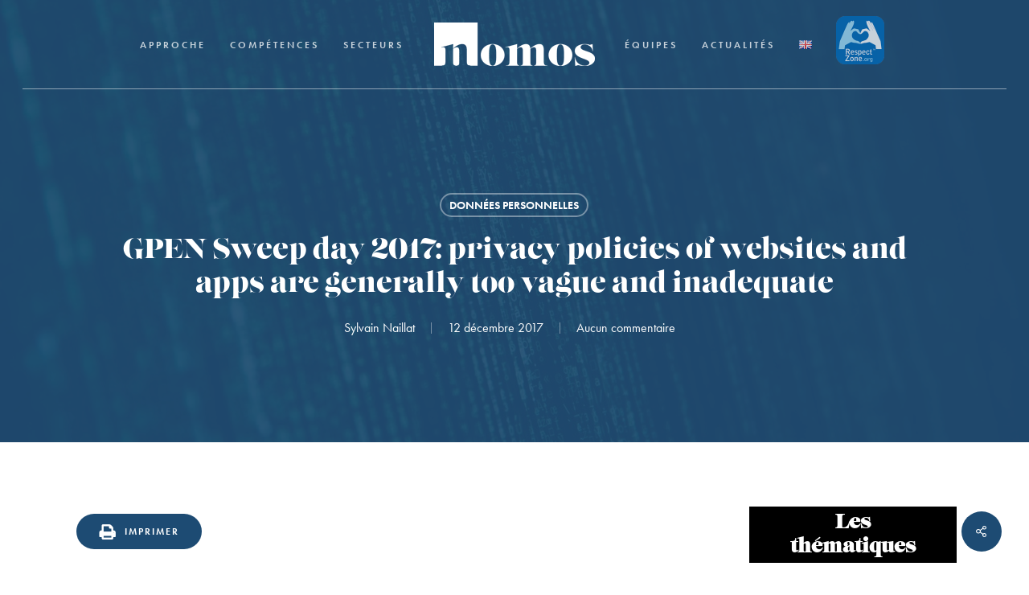

--- FILE ---
content_type: text/html; charset=UTF-8
request_url: https://www.nomosparis.com/gpen-sweep-day-2017-privacy-policies-of-websites-and-apps-are-generally-too-vague-and-inadequate/
body_size: 24227
content:
<!doctype html>
<html lang="fr-FR" class="no-js">
<head>
	<meta charset="UTF-8">
	<meta name="viewport" content="width=device-width, initial-scale=1, maximum-scale=1, user-scalable=0" /><link rel="shortcut icon" href="https://www.nomosparis.com/wp-content/uploads/2018/05/favicon-nomos.png" /><meta name='robots' content='index, follow, max-image-preview:large, max-snippet:-1, max-video-preview:-1' />
<script id="cookieyes" type="text/javascript" src="https://cdn-cookieyes.com/client_data/12d2a4a73b71f70f9e60f246/script.js"></script>
	<!-- This site is optimized with the Yoast SEO plugin v26.8 - https://yoast.com/product/yoast-seo-wordpress/ -->
	<title>GPEN Sweep day 2017: privacy policies of websites and apps are generally too vague and inadequate Nomos</title>
	<link rel="canonical" href="https://www.nomosparis.com/gpen-sweep-day-2017-privacy-policies-of-websites-and-apps-are-generally-too-vague-and-inadequate/" />
	<meta property="og:locale" content="fr_FR" />
	<meta property="og:type" content="article" />
	<meta property="og:title" content="GPEN Sweep day 2017: privacy policies of websites and apps are generally too vague and inadequate Nomos" />
	<meta property="og:description" content="GPEN Sweep 2017 report by the UK Information Commissioner’s Office, published in October 2017The Global Privacy Enforcement Network (GPEN) is an international network of data protection authorities, created following a..." />
	<meta property="og:url" content="https://www.nomosparis.com/gpen-sweep-day-2017-privacy-policies-of-websites-and-apps-are-generally-too-vague-and-inadequate/" />
	<meta property="og:site_name" content="Nomos" />
	<meta property="article:published_time" content="2017-12-11T23:00:00+00:00" />
	<meta property="article:modified_time" content="2018-04-02T19:32:44+00:00" />
	<meta property="og:image" content="https://www.nomosparis.com/wp-content/uploads/2018/04/donnees-personnelles3.jpg" />
	<meta property="og:image:width" content="1280" />
	<meta property="og:image:height" content="1920" />
	<meta property="og:image:type" content="image/jpeg" />
	<meta name="author" content="Sylvain Naillat" />
	<meta name="twitter:card" content="summary_large_image" />
	<script type="application/ld+json" class="yoast-schema-graph">{"@context":"https://schema.org","@graph":[{"@type":"Article","@id":"https://www.nomosparis.com/gpen-sweep-day-2017-privacy-policies-of-websites-and-apps-are-generally-too-vague-and-inadequate/#article","isPartOf":{"@id":"https://www.nomosparis.com/gpen-sweep-day-2017-privacy-policies-of-websites-and-apps-are-generally-too-vague-and-inadequate/"},"author":[{"@id":"https://www.nomosparis.com/#/schema/person/9fc78c76204d0c49b4f84948dda2b8b3"}],"headline":"GPEN Sweep day 2017: privacy policies of websites and apps are generally too vague and inadequate","datePublished":"2017-12-11T23:00:00+00:00","dateModified":"2018-04-02T19:32:44+00:00","mainEntityOfPage":{"@id":"https://www.nomosparis.com/gpen-sweep-day-2017-privacy-policies-of-websites-and-apps-are-generally-too-vague-and-inadequate/"},"wordCount":540,"publisher":{"@id":"https://www.nomosparis.com/#organization"},"image":{"@id":"https://www.nomosparis.com/gpen-sweep-day-2017-privacy-policies-of-websites-and-apps-are-generally-too-vague-and-inadequate/#primaryimage"},"thumbnailUrl":"https://www.nomosparis.com/wp-content/uploads/2018/04/donnees-personnelles3.jpg","keywords":["Actualités - Sylvain Naillat","Compétence - Technologies – Données Personnelles","Secteur - E-commerce","Secteur - Tech"],"articleSection":["Données personnelles"],"inLanguage":"fr-FR"},{"@type":"WebPage","@id":"https://www.nomosparis.com/gpen-sweep-day-2017-privacy-policies-of-websites-and-apps-are-generally-too-vague-and-inadequate/","url":"https://www.nomosparis.com/gpen-sweep-day-2017-privacy-policies-of-websites-and-apps-are-generally-too-vague-and-inadequate/","name":"GPEN Sweep day 2017: privacy policies of websites and apps are generally too vague and inadequate Nomos","isPartOf":{"@id":"https://www.nomosparis.com/#website"},"primaryImageOfPage":{"@id":"https://www.nomosparis.com/gpen-sweep-day-2017-privacy-policies-of-websites-and-apps-are-generally-too-vague-and-inadequate/#primaryimage"},"image":{"@id":"https://www.nomosparis.com/gpen-sweep-day-2017-privacy-policies-of-websites-and-apps-are-generally-too-vague-and-inadequate/#primaryimage"},"thumbnailUrl":"https://www.nomosparis.com/wp-content/uploads/2018/04/donnees-personnelles3.jpg","datePublished":"2017-12-11T23:00:00+00:00","dateModified":"2018-04-02T19:32:44+00:00","breadcrumb":{"@id":"https://www.nomosparis.com/gpen-sweep-day-2017-privacy-policies-of-websites-and-apps-are-generally-too-vague-and-inadequate/#breadcrumb"},"inLanguage":"fr-FR","potentialAction":[{"@type":"ReadAction","target":["https://www.nomosparis.com/gpen-sweep-day-2017-privacy-policies-of-websites-and-apps-are-generally-too-vague-and-inadequate/"]}]},{"@type":"ImageObject","inLanguage":"fr-FR","@id":"https://www.nomosparis.com/gpen-sweep-day-2017-privacy-policies-of-websites-and-apps-are-generally-too-vague-and-inadequate/#primaryimage","url":"https://www.nomosparis.com/wp-content/uploads/2018/04/donnees-personnelles3.jpg","contentUrl":"https://www.nomosparis.com/wp-content/uploads/2018/04/donnees-personnelles3.jpg","width":1280,"height":1920},{"@type":"BreadcrumbList","@id":"https://www.nomosparis.com/gpen-sweep-day-2017-privacy-policies-of-websites-and-apps-are-generally-too-vague-and-inadequate/#breadcrumb","itemListElement":[{"@type":"ListItem","position":1,"name":"Accueil","item":"https://www.nomosparis.com/"},{"@type":"ListItem","position":2,"name":"GPEN Sweep day 2017: privacy policies of websites and apps are generally too vague and inadequate"}]},{"@type":"WebSite","@id":"https://www.nomosparis.com/#website","url":"https://www.nomosparis.com/","name":"Nomos","description":"Nomos Paris, un cabinet d&#039;avocats créé en 1998 par neuf associés réunis. Contactez nos équipes composées aujourd&#039;hui de plus de 40 avocats pour leurs expertises juridiques.","publisher":{"@id":"https://www.nomosparis.com/#organization"},"potentialAction":[{"@type":"SearchAction","target":{"@type":"EntryPoint","urlTemplate":"https://www.nomosparis.com/?s={search_term_string}"},"query-input":{"@type":"PropertyValueSpecification","valueRequired":true,"valueName":"search_term_string"}}],"inLanguage":"fr-FR"},{"@type":"Organization","@id":"https://www.nomosparis.com/#organization","name":"Nomos Avocats","url":"https://www.nomosparis.com/","logo":{"@type":"ImageObject","inLanguage":"fr-FR","@id":"https://www.nomosparis.com/#/schema/logo/image/","url":"https://www.nomosparis.com/wp-content/uploads/2018/05/unnamed.png","contentUrl":"https://www.nomosparis.com/wp-content/uploads/2018/05/unnamed.png","width":2000,"height":544,"caption":"Nomos Avocats"},"image":{"@id":"https://www.nomosparis.com/#/schema/logo/image/"},"sameAs":["https://www.linkedin.com/company/nomos/"]},{"@type":"Person","@id":"https://www.nomosparis.com/#/schema/person/9fc78c76204d0c49b4f84948dda2b8b3","name":"Sylvain Naillat","image":{"@type":"ImageObject","inLanguage":"fr-FR","@id":"https://www.nomosparis.com/#/schema/person/image/5ac128b642d28e2aefa6afb7049254e8","url":"https://www.nomosparis.com/wp-content/uploads/2018/03/sylvain-naillat-nomos-mini-100x100.jpg","contentUrl":"https://www.nomosparis.com/wp-content/uploads/2018/03/sylvain-naillat-nomos-mini-100x100.jpg","caption":"Sylvain Naillat"},"url":"https://www.nomosparis.com/author/sylvain-naillat/"}]}</script>
	<!-- / Yoast SEO plugin. -->


<link rel='dns-prefetch' href='//fonts.googleapis.com' />
<link rel="alternate" type="application/rss+xml" title="Nomos &raquo; Flux" href="https://www.nomosparis.com/feed/" />
<link rel="alternate" type="application/rss+xml" title="Nomos &raquo; Flux des commentaires" href="https://www.nomosparis.com/comments/feed/" />
<link rel="alternate" title="oEmbed (JSON)" type="application/json+oembed" href="https://www.nomosparis.com/wp-json/oembed/1.0/embed?url=https%3A%2F%2Fwww.nomosparis.com%2Fgpen-sweep-day-2017-privacy-policies-of-websites-and-apps-are-generally-too-vague-and-inadequate%2F&#038;lang=fr" />
<link rel="alternate" title="oEmbed (XML)" type="text/xml+oembed" href="https://www.nomosparis.com/wp-json/oembed/1.0/embed?url=https%3A%2F%2Fwww.nomosparis.com%2Fgpen-sweep-day-2017-privacy-policies-of-websites-and-apps-are-generally-too-vague-and-inadequate%2F&#038;format=xml&#038;lang=fr" />
<style id='wp-img-auto-sizes-contain-inline-css' type='text/css'>
img:is([sizes=auto i],[sizes^="auto," i]){contain-intrinsic-size:3000px 1500px}
/*# sourceURL=wp-img-auto-sizes-contain-inline-css */
</style>
<style id='wp-emoji-styles-inline-css' type='text/css'>

	img.wp-smiley, img.emoji {
		display: inline !important;
		border: none !important;
		box-shadow: none !important;
		height: 1em !important;
		width: 1em !important;
		margin: 0 0.07em !important;
		vertical-align: -0.1em !important;
		background: none !important;
		padding: 0 !important;
	}
/*# sourceURL=wp-emoji-styles-inline-css */
</style>
<style id='wp-block-library-inline-css' type='text/css'>
:root{--wp-block-synced-color:#7a00df;--wp-block-synced-color--rgb:122,0,223;--wp-bound-block-color:var(--wp-block-synced-color);--wp-editor-canvas-background:#ddd;--wp-admin-theme-color:#007cba;--wp-admin-theme-color--rgb:0,124,186;--wp-admin-theme-color-darker-10:#006ba1;--wp-admin-theme-color-darker-10--rgb:0,107,160.5;--wp-admin-theme-color-darker-20:#005a87;--wp-admin-theme-color-darker-20--rgb:0,90,135;--wp-admin-border-width-focus:2px}@media (min-resolution:192dpi){:root{--wp-admin-border-width-focus:1.5px}}.wp-element-button{cursor:pointer}:root .has-very-light-gray-background-color{background-color:#eee}:root .has-very-dark-gray-background-color{background-color:#313131}:root .has-very-light-gray-color{color:#eee}:root .has-very-dark-gray-color{color:#313131}:root .has-vivid-green-cyan-to-vivid-cyan-blue-gradient-background{background:linear-gradient(135deg,#00d084,#0693e3)}:root .has-purple-crush-gradient-background{background:linear-gradient(135deg,#34e2e4,#4721fb 50%,#ab1dfe)}:root .has-hazy-dawn-gradient-background{background:linear-gradient(135deg,#faaca8,#dad0ec)}:root .has-subdued-olive-gradient-background{background:linear-gradient(135deg,#fafae1,#67a671)}:root .has-atomic-cream-gradient-background{background:linear-gradient(135deg,#fdd79a,#004a59)}:root .has-nightshade-gradient-background{background:linear-gradient(135deg,#330968,#31cdcf)}:root .has-midnight-gradient-background{background:linear-gradient(135deg,#020381,#2874fc)}:root{--wp--preset--font-size--normal:16px;--wp--preset--font-size--huge:42px}.has-regular-font-size{font-size:1em}.has-larger-font-size{font-size:2.625em}.has-normal-font-size{font-size:var(--wp--preset--font-size--normal)}.has-huge-font-size{font-size:var(--wp--preset--font-size--huge)}.has-text-align-center{text-align:center}.has-text-align-left{text-align:left}.has-text-align-right{text-align:right}.has-fit-text{white-space:nowrap!important}#end-resizable-editor-section{display:none}.aligncenter{clear:both}.items-justified-left{justify-content:flex-start}.items-justified-center{justify-content:center}.items-justified-right{justify-content:flex-end}.items-justified-space-between{justify-content:space-between}.screen-reader-text{border:0;clip-path:inset(50%);height:1px;margin:-1px;overflow:hidden;padding:0;position:absolute;width:1px;word-wrap:normal!important}.screen-reader-text:focus{background-color:#ddd;clip-path:none;color:#444;display:block;font-size:1em;height:auto;left:5px;line-height:normal;padding:15px 23px 14px;text-decoration:none;top:5px;width:auto;z-index:100000}html :where(.has-border-color){border-style:solid}html :where([style*=border-top-color]){border-top-style:solid}html :where([style*=border-right-color]){border-right-style:solid}html :where([style*=border-bottom-color]){border-bottom-style:solid}html :where([style*=border-left-color]){border-left-style:solid}html :where([style*=border-width]){border-style:solid}html :where([style*=border-top-width]){border-top-style:solid}html :where([style*=border-right-width]){border-right-style:solid}html :where([style*=border-bottom-width]){border-bottom-style:solid}html :where([style*=border-left-width]){border-left-style:solid}html :where(img[class*=wp-image-]){height:auto;max-width:100%}:where(figure){margin:0 0 1em}html :where(.is-position-sticky){--wp-admin--admin-bar--position-offset:var(--wp-admin--admin-bar--height,0px)}@media screen and (max-width:600px){html :where(.is-position-sticky){--wp-admin--admin-bar--position-offset:0px}}

/*# sourceURL=wp-block-library-inline-css */
</style><style id='global-styles-inline-css' type='text/css'>
:root{--wp--preset--aspect-ratio--square: 1;--wp--preset--aspect-ratio--4-3: 4/3;--wp--preset--aspect-ratio--3-4: 3/4;--wp--preset--aspect-ratio--3-2: 3/2;--wp--preset--aspect-ratio--2-3: 2/3;--wp--preset--aspect-ratio--16-9: 16/9;--wp--preset--aspect-ratio--9-16: 9/16;--wp--preset--color--black: #000000;--wp--preset--color--cyan-bluish-gray: #abb8c3;--wp--preset--color--white: #ffffff;--wp--preset--color--pale-pink: #f78da7;--wp--preset--color--vivid-red: #cf2e2e;--wp--preset--color--luminous-vivid-orange: #ff6900;--wp--preset--color--luminous-vivid-amber: #fcb900;--wp--preset--color--light-green-cyan: #7bdcb5;--wp--preset--color--vivid-green-cyan: #00d084;--wp--preset--color--pale-cyan-blue: #8ed1fc;--wp--preset--color--vivid-cyan-blue: #0693e3;--wp--preset--color--vivid-purple: #9b51e0;--wp--preset--gradient--vivid-cyan-blue-to-vivid-purple: linear-gradient(135deg,rgb(6,147,227) 0%,rgb(155,81,224) 100%);--wp--preset--gradient--light-green-cyan-to-vivid-green-cyan: linear-gradient(135deg,rgb(122,220,180) 0%,rgb(0,208,130) 100%);--wp--preset--gradient--luminous-vivid-amber-to-luminous-vivid-orange: linear-gradient(135deg,rgb(252,185,0) 0%,rgb(255,105,0) 100%);--wp--preset--gradient--luminous-vivid-orange-to-vivid-red: linear-gradient(135deg,rgb(255,105,0) 0%,rgb(207,46,46) 100%);--wp--preset--gradient--very-light-gray-to-cyan-bluish-gray: linear-gradient(135deg,rgb(238,238,238) 0%,rgb(169,184,195) 100%);--wp--preset--gradient--cool-to-warm-spectrum: linear-gradient(135deg,rgb(74,234,220) 0%,rgb(151,120,209) 20%,rgb(207,42,186) 40%,rgb(238,44,130) 60%,rgb(251,105,98) 80%,rgb(254,248,76) 100%);--wp--preset--gradient--blush-light-purple: linear-gradient(135deg,rgb(255,206,236) 0%,rgb(152,150,240) 100%);--wp--preset--gradient--blush-bordeaux: linear-gradient(135deg,rgb(254,205,165) 0%,rgb(254,45,45) 50%,rgb(107,0,62) 100%);--wp--preset--gradient--luminous-dusk: linear-gradient(135deg,rgb(255,203,112) 0%,rgb(199,81,192) 50%,rgb(65,88,208) 100%);--wp--preset--gradient--pale-ocean: linear-gradient(135deg,rgb(255,245,203) 0%,rgb(182,227,212) 50%,rgb(51,167,181) 100%);--wp--preset--gradient--electric-grass: linear-gradient(135deg,rgb(202,248,128) 0%,rgb(113,206,126) 100%);--wp--preset--gradient--midnight: linear-gradient(135deg,rgb(2,3,129) 0%,rgb(40,116,252) 100%);--wp--preset--font-size--small: 13px;--wp--preset--font-size--medium: 20px;--wp--preset--font-size--large: 36px;--wp--preset--font-size--x-large: 42px;--wp--preset--spacing--20: 0.44rem;--wp--preset--spacing--30: 0.67rem;--wp--preset--spacing--40: 1rem;--wp--preset--spacing--50: 1.5rem;--wp--preset--spacing--60: 2.25rem;--wp--preset--spacing--70: 3.38rem;--wp--preset--spacing--80: 5.06rem;--wp--preset--shadow--natural: 6px 6px 9px rgba(0, 0, 0, 0.2);--wp--preset--shadow--deep: 12px 12px 50px rgba(0, 0, 0, 0.4);--wp--preset--shadow--sharp: 6px 6px 0px rgba(0, 0, 0, 0.2);--wp--preset--shadow--outlined: 6px 6px 0px -3px rgb(255, 255, 255), 6px 6px rgb(0, 0, 0);--wp--preset--shadow--crisp: 6px 6px 0px rgb(0, 0, 0);}:root { --wp--style--global--content-size: 1300px;--wp--style--global--wide-size: 1300px; }:where(body) { margin: 0; }.wp-site-blocks > .alignleft { float: left; margin-right: 2em; }.wp-site-blocks > .alignright { float: right; margin-left: 2em; }.wp-site-blocks > .aligncenter { justify-content: center; margin-left: auto; margin-right: auto; }:where(.is-layout-flex){gap: 0.5em;}:where(.is-layout-grid){gap: 0.5em;}.is-layout-flow > .alignleft{float: left;margin-inline-start: 0;margin-inline-end: 2em;}.is-layout-flow > .alignright{float: right;margin-inline-start: 2em;margin-inline-end: 0;}.is-layout-flow > .aligncenter{margin-left: auto !important;margin-right: auto !important;}.is-layout-constrained > .alignleft{float: left;margin-inline-start: 0;margin-inline-end: 2em;}.is-layout-constrained > .alignright{float: right;margin-inline-start: 2em;margin-inline-end: 0;}.is-layout-constrained > .aligncenter{margin-left: auto !important;margin-right: auto !important;}.is-layout-constrained > :where(:not(.alignleft):not(.alignright):not(.alignfull)){max-width: var(--wp--style--global--content-size);margin-left: auto !important;margin-right: auto !important;}.is-layout-constrained > .alignwide{max-width: var(--wp--style--global--wide-size);}body .is-layout-flex{display: flex;}.is-layout-flex{flex-wrap: wrap;align-items: center;}.is-layout-flex > :is(*, div){margin: 0;}body .is-layout-grid{display: grid;}.is-layout-grid > :is(*, div){margin: 0;}body{padding-top: 0px;padding-right: 0px;padding-bottom: 0px;padding-left: 0px;}:root :where(.wp-element-button, .wp-block-button__link){background-color: #32373c;border-width: 0;color: #fff;font-family: inherit;font-size: inherit;font-style: inherit;font-weight: inherit;letter-spacing: inherit;line-height: inherit;padding-top: calc(0.667em + 2px);padding-right: calc(1.333em + 2px);padding-bottom: calc(0.667em + 2px);padding-left: calc(1.333em + 2px);text-decoration: none;text-transform: inherit;}.has-black-color{color: var(--wp--preset--color--black) !important;}.has-cyan-bluish-gray-color{color: var(--wp--preset--color--cyan-bluish-gray) !important;}.has-white-color{color: var(--wp--preset--color--white) !important;}.has-pale-pink-color{color: var(--wp--preset--color--pale-pink) !important;}.has-vivid-red-color{color: var(--wp--preset--color--vivid-red) !important;}.has-luminous-vivid-orange-color{color: var(--wp--preset--color--luminous-vivid-orange) !important;}.has-luminous-vivid-amber-color{color: var(--wp--preset--color--luminous-vivid-amber) !important;}.has-light-green-cyan-color{color: var(--wp--preset--color--light-green-cyan) !important;}.has-vivid-green-cyan-color{color: var(--wp--preset--color--vivid-green-cyan) !important;}.has-pale-cyan-blue-color{color: var(--wp--preset--color--pale-cyan-blue) !important;}.has-vivid-cyan-blue-color{color: var(--wp--preset--color--vivid-cyan-blue) !important;}.has-vivid-purple-color{color: var(--wp--preset--color--vivid-purple) !important;}.has-black-background-color{background-color: var(--wp--preset--color--black) !important;}.has-cyan-bluish-gray-background-color{background-color: var(--wp--preset--color--cyan-bluish-gray) !important;}.has-white-background-color{background-color: var(--wp--preset--color--white) !important;}.has-pale-pink-background-color{background-color: var(--wp--preset--color--pale-pink) !important;}.has-vivid-red-background-color{background-color: var(--wp--preset--color--vivid-red) !important;}.has-luminous-vivid-orange-background-color{background-color: var(--wp--preset--color--luminous-vivid-orange) !important;}.has-luminous-vivid-amber-background-color{background-color: var(--wp--preset--color--luminous-vivid-amber) !important;}.has-light-green-cyan-background-color{background-color: var(--wp--preset--color--light-green-cyan) !important;}.has-vivid-green-cyan-background-color{background-color: var(--wp--preset--color--vivid-green-cyan) !important;}.has-pale-cyan-blue-background-color{background-color: var(--wp--preset--color--pale-cyan-blue) !important;}.has-vivid-cyan-blue-background-color{background-color: var(--wp--preset--color--vivid-cyan-blue) !important;}.has-vivid-purple-background-color{background-color: var(--wp--preset--color--vivid-purple) !important;}.has-black-border-color{border-color: var(--wp--preset--color--black) !important;}.has-cyan-bluish-gray-border-color{border-color: var(--wp--preset--color--cyan-bluish-gray) !important;}.has-white-border-color{border-color: var(--wp--preset--color--white) !important;}.has-pale-pink-border-color{border-color: var(--wp--preset--color--pale-pink) !important;}.has-vivid-red-border-color{border-color: var(--wp--preset--color--vivid-red) !important;}.has-luminous-vivid-orange-border-color{border-color: var(--wp--preset--color--luminous-vivid-orange) !important;}.has-luminous-vivid-amber-border-color{border-color: var(--wp--preset--color--luminous-vivid-amber) !important;}.has-light-green-cyan-border-color{border-color: var(--wp--preset--color--light-green-cyan) !important;}.has-vivid-green-cyan-border-color{border-color: var(--wp--preset--color--vivid-green-cyan) !important;}.has-pale-cyan-blue-border-color{border-color: var(--wp--preset--color--pale-cyan-blue) !important;}.has-vivid-cyan-blue-border-color{border-color: var(--wp--preset--color--vivid-cyan-blue) !important;}.has-vivid-purple-border-color{border-color: var(--wp--preset--color--vivid-purple) !important;}.has-vivid-cyan-blue-to-vivid-purple-gradient-background{background: var(--wp--preset--gradient--vivid-cyan-blue-to-vivid-purple) !important;}.has-light-green-cyan-to-vivid-green-cyan-gradient-background{background: var(--wp--preset--gradient--light-green-cyan-to-vivid-green-cyan) !important;}.has-luminous-vivid-amber-to-luminous-vivid-orange-gradient-background{background: var(--wp--preset--gradient--luminous-vivid-amber-to-luminous-vivid-orange) !important;}.has-luminous-vivid-orange-to-vivid-red-gradient-background{background: var(--wp--preset--gradient--luminous-vivid-orange-to-vivid-red) !important;}.has-very-light-gray-to-cyan-bluish-gray-gradient-background{background: var(--wp--preset--gradient--very-light-gray-to-cyan-bluish-gray) !important;}.has-cool-to-warm-spectrum-gradient-background{background: var(--wp--preset--gradient--cool-to-warm-spectrum) !important;}.has-blush-light-purple-gradient-background{background: var(--wp--preset--gradient--blush-light-purple) !important;}.has-blush-bordeaux-gradient-background{background: var(--wp--preset--gradient--blush-bordeaux) !important;}.has-luminous-dusk-gradient-background{background: var(--wp--preset--gradient--luminous-dusk) !important;}.has-pale-ocean-gradient-background{background: var(--wp--preset--gradient--pale-ocean) !important;}.has-electric-grass-gradient-background{background: var(--wp--preset--gradient--electric-grass) !important;}.has-midnight-gradient-background{background: var(--wp--preset--gradient--midnight) !important;}.has-small-font-size{font-size: var(--wp--preset--font-size--small) !important;}.has-medium-font-size{font-size: var(--wp--preset--font-size--medium) !important;}.has-large-font-size{font-size: var(--wp--preset--font-size--large) !important;}.has-x-large-font-size{font-size: var(--wp--preset--font-size--x-large) !important;}
/*# sourceURL=global-styles-inline-css */
</style>

<link rel='stylesheet' id='wp-components-css' href='https://www.nomosparis.com/wp-includes/css/dist/components/style.min.css?ver=6.9' type='text/css' media='all' />
<link rel='stylesheet' id='wp-preferences-css' href='https://www.nomosparis.com/wp-includes/css/dist/preferences/style.min.css?ver=6.9' type='text/css' media='all' />
<link rel='stylesheet' id='wp-block-editor-css' href='https://www.nomosparis.com/wp-includes/css/dist/block-editor/style.min.css?ver=6.9' type='text/css' media='all' />
<link rel='stylesheet' id='popup-maker-block-library-style-css' href='https://www.nomosparis.com/wp-content/plugins/popup-maker/dist/packages/block-library-style.css?ver=dbea705cfafe089d65f1' type='text/css' media='all' />
<link rel='stylesheet' id='contact-form-7-css' href='https://www.nomosparis.com/wp-content/plugins/contact-form-7/includes/css/styles.css?ver=6.1.4' type='text/css' media='all' />
<link rel='stylesheet' id='pdfprnt_frontend-css' href='https://www.nomosparis.com/wp-content/plugins/pdf-print/css/frontend.css?ver=2.4.5' type='text/css' media='all' />
<link rel='stylesheet' id='salient-social-css' href='https://www.nomosparis.com/wp-content/plugins/salient-social/css/style.css?ver=1.2.5' type='text/css' media='all' />
<style id='salient-social-inline-css' type='text/css'>

  .sharing-default-minimal .nectar-love.loved,
  body .nectar-social[data-color-override="override"].fixed > a:before, 
  body .nectar-social[data-color-override="override"].fixed .nectar-social-inner a,
  .sharing-default-minimal .nectar-social[data-color-override="override"] .nectar-social-inner a:hover,
  .nectar-social.vertical[data-color-override="override"] .nectar-social-inner a:hover {
    background-color: #1d4b73;
  }
  .nectar-social.hover .nectar-love.loved,
  .nectar-social.hover > .nectar-love-button a:hover,
  .nectar-social[data-color-override="override"].hover > div a:hover,
  #single-below-header .nectar-social[data-color-override="override"].hover > div a:hover,
  .nectar-social[data-color-override="override"].hover .share-btn:hover,
  .sharing-default-minimal .nectar-social[data-color-override="override"] .nectar-social-inner a {
    border-color: #1d4b73;
  }
  #single-below-header .nectar-social.hover .nectar-love.loved i,
  #single-below-header .nectar-social.hover[data-color-override="override"] a:hover,
  #single-below-header .nectar-social.hover[data-color-override="override"] a:hover i,
  #single-below-header .nectar-social.hover .nectar-love-button a:hover i,
  .nectar-love:hover i,
  .hover .nectar-love:hover .total_loves,
  .nectar-love.loved i,
  .nectar-social.hover .nectar-love.loved .total_loves,
  .nectar-social.hover .share-btn:hover, 
  .nectar-social[data-color-override="override"].hover .nectar-social-inner a:hover,
  .nectar-social[data-color-override="override"].hover > div:hover span,
  .sharing-default-minimal .nectar-social[data-color-override="override"] .nectar-social-inner a:not(:hover) i,
  .sharing-default-minimal .nectar-social[data-color-override="override"] .nectar-social-inner a:not(:hover) {
    color: #1d4b73;
  }
/*# sourceURL=salient-social-inline-css */
</style>
<link rel='stylesheet' id='ppress-frontend-css' href='https://www.nomosparis.com/wp-content/plugins/wp-user-avatar/assets/css/frontend.min.css?ver=4.16.8' type='text/css' media='all' />
<link rel='stylesheet' id='ppress-flatpickr-css' href='https://www.nomosparis.com/wp-content/plugins/wp-user-avatar/assets/flatpickr/flatpickr.min.css?ver=4.16.8' type='text/css' media='all' />
<link rel='stylesheet' id='ppress-select2-css' href='https://www.nomosparis.com/wp-content/plugins/wp-user-avatar/assets/select2/select2.min.css?ver=6.9' type='text/css' media='all' />
<link rel='stylesheet' id='font-awesome-css' href='https://www.nomosparis.com/wp-content/themes/salient/css/font-awesome-legacy.min.css?ver=4.7.1' type='text/css' media='all' />
<link rel='stylesheet' id='salient-grid-system-css' href='https://www.nomosparis.com/wp-content/themes/salient/css/build/grid-system.css?ver=17.2.0' type='text/css' media='all' />
<link rel='stylesheet' id='main-styles-css' href='https://www.nomosparis.com/wp-content/themes/salient/css/build/style.css?ver=17.2.0' type='text/css' media='all' />
<link rel='stylesheet' id='nectar-header-layout-centered-logo-between-menu-css' href='https://www.nomosparis.com/wp-content/themes/salient/css/build/header/header-layout-centered-logo-between-menu.css?ver=17.2.0' type='text/css' media='all' />
<link rel='stylesheet' id='nectar-single-styles-css' href='https://www.nomosparis.com/wp-content/themes/salient/css/build/single.css?ver=17.2.0' type='text/css' media='all' />
<link rel='stylesheet' id='nectar-element-recent-posts-css' href='https://www.nomosparis.com/wp-content/themes/salient/css/build/elements/element-recent-posts.css?ver=17.2.0' type='text/css' media='all' />
<link rel='stylesheet' id='nectar-cf7-css' href='https://www.nomosparis.com/wp-content/themes/salient/css/build/third-party/cf7.css?ver=17.2.0' type='text/css' media='all' />
<link rel='stylesheet' id='nectar_default_font_open_sans-css' href='https://fonts.googleapis.com/css?family=Open+Sans%3A300%2C400%2C600%2C700&#038;subset=latin%2Clatin-ext' type='text/css' media='all' />
<link rel='stylesheet' id='responsive-css' href='https://www.nomosparis.com/wp-content/themes/salient/css/build/responsive.css?ver=17.2.0' type='text/css' media='all' />
<link rel='stylesheet' id='select2-css' href='https://www.nomosparis.com/wp-content/themes/salient/css/build/plugins/select2.css?ver=4.0.1' type='text/css' media='all' />
<link rel='stylesheet' id='skin-ascend-css' href='https://www.nomosparis.com/wp-content/themes/salient/css/build/ascend.css?ver=17.2.0' type='text/css' media='all' />
<link rel='stylesheet' id='salient-wp-menu-dynamic-css' href='https://www.nomosparis.com/wp-content/uploads/salient/menu-dynamic.css?ver=29954' type='text/css' media='all' />
<link rel='stylesheet' id='popup-maker-site-css' href='//www.nomosparis.com/wp-content/uploads/pum/pum-site-styles.css?generated=1755189438&#038;ver=1.21.5' type='text/css' media='all' />
<link rel='stylesheet' id='dynamic-css-css' href='https://www.nomosparis.com/wp-content/themes/salient/css/salient-dynamic-styles.css?ver=89473' type='text/css' media='all' />
<style id='dynamic-css-inline-css' type='text/css'>
#page-header-bg[data-post-hs="default_minimal"] .inner-wrap{text-align:center}#page-header-bg[data-post-hs="default_minimal"] .inner-wrap >a,.material #page-header-bg.fullscreen-header .inner-wrap >a{color:#fff;font-weight:600;border:var(--nectar-border-thickness) solid rgba(255,255,255,0.4);padding:4px 10px;margin:5px 6px 0 5px;display:inline-block;transition:all 0.2s ease;-webkit-transition:all 0.2s ease;font-size:14px;line-height:18px}body.material #page-header-bg.fullscreen-header .inner-wrap >a{margin-bottom:15px;}body.material #page-header-bg.fullscreen-header .inner-wrap >a{border:none;padding:6px 10px}body[data-button-style^="rounded"] #page-header-bg[data-post-hs="default_minimal"] .inner-wrap >a,body[data-button-style^="rounded"].material #page-header-bg.fullscreen-header .inner-wrap >a{border-radius:100px}body.single [data-post-hs="default_minimal"] #single-below-header span,body.single .heading-title[data-header-style="default_minimal"] #single-below-header span{line-height:14px;}#page-header-bg[data-post-hs="default_minimal"] #single-below-header{text-align:center;position:relative;z-index:100}#page-header-bg[data-post-hs="default_minimal"] #single-below-header span{float:none;display:inline-block}#page-header-bg[data-post-hs="default_minimal"] .inner-wrap >a:hover,#page-header-bg[data-post-hs="default_minimal"] .inner-wrap >a:focus{border-color:transparent}#page-header-bg.fullscreen-header .avatar,#page-header-bg[data-post-hs="default_minimal"] .avatar{border-radius:100%}#page-header-bg.fullscreen-header .meta-author span,#page-header-bg[data-post-hs="default_minimal"] .meta-author span{display:block}#page-header-bg.fullscreen-header .meta-author img{margin-bottom:0;height:50px;width:auto}#page-header-bg[data-post-hs="default_minimal"] .meta-author img{margin-bottom:0;height:40px;width:auto}#page-header-bg[data-post-hs="default_minimal"] .author-section{position:absolute;bottom:30px}#page-header-bg.fullscreen-header .meta-author,#page-header-bg[data-post-hs="default_minimal"] .meta-author{font-size:18px}#page-header-bg.fullscreen-header .author-section .meta-date,#page-header-bg[data-post-hs="default_minimal"] .author-section .meta-date{font-size:12px;color:rgba(255,255,255,0.8)}#page-header-bg.fullscreen-header .author-section .meta-date i{font-size:12px}#page-header-bg[data-post-hs="default_minimal"] .author-section .meta-date i{font-size:11px;line-height:14px}#page-header-bg[data-post-hs="default_minimal"] .author-section .avatar-post-info{position:relative;top:-5px}#page-header-bg.fullscreen-header .author-section a,#page-header-bg[data-post-hs="default_minimal"] .author-section a{display:block;margin-bottom:-2px}#page-header-bg[data-post-hs="default_minimal"] .author-section a{font-size:14px;line-height:14px}#page-header-bg.fullscreen-header .author-section a:hover,#page-header-bg[data-post-hs="default_minimal"] .author-section a:hover{color:rgba(255,255,255,0.85)!important}#page-header-bg.fullscreen-header .author-section,#page-header-bg[data-post-hs="default_minimal"] .author-section{width:100%;z-index:10;text-align:center}#page-header-bg.fullscreen-header .author-section{margin-top:25px;}#page-header-bg.fullscreen-header .author-section span,#page-header-bg[data-post-hs="default_minimal"] .author-section span{padding-left:0;line-height:20px;font-size:20px}#page-header-bg.fullscreen-header .author-section .avatar-post-info,#page-header-bg[data-post-hs="default_minimal"] .author-section .avatar-post-info{margin-left:10px}#page-header-bg.fullscreen-header .author-section .avatar-post-info,#page-header-bg.fullscreen-header .author-section .meta-author,#page-header-bg[data-post-hs="default_minimal"] .author-section .avatar-post-info,#page-header-bg[data-post-hs="default_minimal"] .author-section .meta-author{text-align:left;display:inline-block;top:9px}@media only screen and (min-width :690px) and (max-width :999px){body.single-post #page-header-bg[data-post-hs="default_minimal"]{padding-top:10%;padding-bottom:10%;}}@media only screen and (max-width :690px){#ajax-content-wrap #page-header-bg[data-post-hs="default_minimal"] #single-below-header span:not(.rich-snippet-hidden),#ajax-content-wrap .row.heading-title[data-header-style="default_minimal"] .col.section-title span.meta-category{display:inline-block;}.container-wrap[data-remove-post-comment-number="0"][data-remove-post-author="0"][data-remove-post-date="0"] .heading-title[data-header-style="default_minimal"] #single-below-header > span,#page-header-bg[data-post-hs="default_minimal"] .span_6[data-remove-post-comment-number="0"][data-remove-post-author="0"][data-remove-post-date="0"] #single-below-header > span{padding:0 8px;}.container-wrap[data-remove-post-comment-number="0"][data-remove-post-author="0"][data-remove-post-date="0"] .heading-title[data-header-style="default_minimal"] #single-below-header span,#page-header-bg[data-post-hs="default_minimal"] .span_6[data-remove-post-comment-number="0"][data-remove-post-author="0"][data-remove-post-date="0"] #single-below-header span{font-size:13px;line-height:10px;}.material #page-header-bg.fullscreen-header .author-section{margin-top:5px;}#page-header-bg.fullscreen-header .author-section{bottom:20px;}#page-header-bg.fullscreen-header .author-section .meta-date:not(.updated){margin-top:-4px;display:block;}#page-header-bg.fullscreen-header .author-section .avatar-post-info{margin:10px 0 0 0;}}#page-header-bg h1,#page-header-bg .subheader,.nectar-box-roll .overlaid-content h1,.nectar-box-roll .overlaid-content .subheader,#page-header-bg #portfolio-nav a i,body .section-title #portfolio-nav a:hover i,.page-header-no-bg h1,.page-header-no-bg span,#page-header-bg #portfolio-nav a i,#page-header-bg span,#page-header-bg #single-below-header a:hover,#page-header-bg #single-below-header a:focus,#page-header-bg.fullscreen-header .author-section a{color:#ffffff!important;}body #page-header-bg .pinterest-share i,body #page-header-bg .facebook-share i,body #page-header-bg .linkedin-share i,body #page-header-bg .twitter-share i,body #page-header-bg .google-plus-share i,body #page-header-bg .icon-salient-heart,body #page-header-bg .icon-salient-heart-2{color:#ffffff;}#page-header-bg[data-post-hs="default_minimal"] .inner-wrap > a:not(:hover){color:#ffffff;border-color:rgba(255,255,255,0.4);}.single #page-header-bg #single-below-header > span{border-color:rgba(255,255,255,0.4);}body .section-title #portfolio-nav a:hover i{opacity:0.75;}.single #page-header-bg .blog-title #single-meta .nectar-social.hover > div a,.single #page-header-bg .blog-title #single-meta > div a,.single #page-header-bg .blog-title #single-meta ul .n-shortcode a,#page-header-bg .blog-title #single-meta .nectar-social.hover .share-btn{border-color:rgba(255,255,255,0.4);}.single #page-header-bg .blog-title #single-meta .nectar-social.hover > div a:hover,#page-header-bg .blog-title #single-meta .nectar-social.hover .share-btn:hover,.single #page-header-bg .blog-title #single-meta div > a:hover,.single #page-header-bg .blog-title #single-meta ul .n-shortcode a:hover,.single #page-header-bg .blog-title #single-meta ul li:not(.meta-share-count):hover > a{border-color:rgba(255,255,255,1);}.single #page-header-bg #single-meta div span,.single #page-header-bg #single-meta > div a,.single #page-header-bg #single-meta > div i{color:#ffffff!important;}.single #page-header-bg #single-meta ul .meta-share-count .nectar-social a i{color:rgba(255,255,255,0.7)!important;}.single #page-header-bg #single-meta ul .meta-share-count .nectar-social a:hover i{color:rgba(255,255,255,1)!important;}.no-rgba #header-space{display:none;}@media only screen and (max-width:999px){body #header-space[data-header-mobile-fixed="1"]{display:none;}#header-outer[data-mobile-fixed="false"]{position:absolute;}}@media only screen and (max-width:999px){body:not(.nectar-no-flex-height) #header-space[data-secondary-header-display="full"]:not([data-header-mobile-fixed="false"]){display:block!important;margin-bottom:-80px;}#header-space[data-secondary-header-display="full"][data-header-mobile-fixed="false"]{display:none;}}@media only screen and (min-width:1000px){#header-space{display:none;}.nectar-slider-wrap.first-section,.parallax_slider_outer.first-section,.full-width-content.first-section,.parallax_slider_outer.first-section .swiper-slide .content,.nectar-slider-wrap.first-section .swiper-slide .content,#page-header-bg,.nder-page-header,#page-header-wrap,.full-width-section.first-section{margin-top:0!important;}body #page-header-bg,body #page-header-wrap{height:110px;}body #search-outer{z-index:100000;}}@media only screen and (min-width:1000px){#page-header-wrap.fullscreen-header,#page-header-wrap.fullscreen-header #page-header-bg,html:not(.nectar-box-roll-loaded) .nectar-box-roll > #page-header-bg.fullscreen-header,.nectar_fullscreen_zoom_recent_projects,#nectar_fullscreen_rows:not(.afterLoaded) > div{height:100vh;}.wpb_row.vc_row-o-full-height.top-level,.wpb_row.vc_row-o-full-height.top-level > .col.span_12{min-height:100vh;}#page-header-bg[data-alignment-v="middle"] .span_6 .inner-wrap,#page-header-bg[data-alignment-v="top"] .span_6 .inner-wrap,.blog-archive-header.color-bg .container{padding-top:107px;}#page-header-wrap.container #page-header-bg .span_6 .inner-wrap{padding-top:0;}.nectar-slider-wrap[data-fullscreen="true"]:not(.loaded),.nectar-slider-wrap[data-fullscreen="true"]:not(.loaded) .swiper-container{height:calc(100vh + 2px)!important;}.admin-bar .nectar-slider-wrap[data-fullscreen="true"]:not(.loaded),.admin-bar .nectar-slider-wrap[data-fullscreen="true"]:not(.loaded) .swiper-container{height:calc(100vh - 30px)!important;}}@media only screen and (max-width:999px){#page-header-bg[data-alignment-v="middle"]:not(.fullscreen-header) .span_6 .inner-wrap,#page-header-bg[data-alignment-v="top"] .span_6 .inner-wrap,.blog-archive-header.color-bg .container{padding-top:79px;}.vc_row.top-level.full-width-section:not(.full-width-ns) > .span_12,#page-header-bg[data-alignment-v="bottom"] .span_6 .inner-wrap{padding-top:54px;}}@media only screen and (max-width:690px){.vc_row.top-level.full-width-section:not(.full-width-ns) > .span_12{padding-top:79px;}.vc_row.top-level.full-width-content .nectar-recent-posts-single_featured .recent-post-container > .inner-wrap{padding-top:54px;}}@media only screen and (max-width:999px){.full-width-ns .nectar-slider-wrap .swiper-slide[data-y-pos="middle"] .content,.full-width-ns .nectar-slider-wrap .swiper-slide[data-y-pos="top"] .content{padding-top:30px;}}@media only screen and (max-width:999px){.using-mobile-browser #nectar_fullscreen_rows:not(.afterLoaded):not([data-mobile-disable="on"]) > div{height:calc(100vh - 76px);}.using-mobile-browser .wpb_row.vc_row-o-full-height.top-level,.using-mobile-browser .wpb_row.vc_row-o-full-height.top-level > .col.span_12,[data-permanent-transparent="1"].using-mobile-browser .wpb_row.vc_row-o-full-height.top-level,[data-permanent-transparent="1"].using-mobile-browser .wpb_row.vc_row-o-full-height.top-level > .col.span_12{min-height:calc(100vh - 76px);}html:not(.nectar-box-roll-loaded) .nectar-box-roll > #page-header-bg.fullscreen-header,.nectar_fullscreen_zoom_recent_projects,.nectar-slider-wrap[data-fullscreen="true"]:not(.loaded),.nectar-slider-wrap[data-fullscreen="true"]:not(.loaded) .swiper-container,#nectar_fullscreen_rows:not(.afterLoaded):not([data-mobile-disable="on"]) > div{height:calc(100vh - 1px);}.wpb_row.vc_row-o-full-height.top-level,.wpb_row.vc_row-o-full-height.top-level > .col.span_12{min-height:calc(100vh - 1px);}body[data-transparent-header="false"] #ajax-content-wrap.no-scroll{min-height:calc(100vh - 1px);height:calc(100vh - 1px);}}.screen-reader-text,.nectar-skip-to-content:not(:focus){border:0;clip:rect(1px,1px,1px,1px);clip-path:inset(50%);height:1px;margin:-1px;overflow:hidden;padding:0;position:absolute!important;width:1px;word-wrap:normal!important;}.row .col img:not([srcset]){width:auto;}.row .col img.img-with-animation.nectar-lazy:not([srcset]){width:100%;}
/*# sourceURL=dynamic-css-inline-css */
</style>
<link rel='stylesheet' id='salient-child-style-css' href='https://www.nomosparis.com/wp-content/themes/salient-child/style.css?ver=17.2.0' type='text/css' media='all' />
<script type="text/javascript" src="https://www.nomosparis.com/wp-includes/js/jquery/jquery.min.js?ver=3.7.1" id="jquery-core-js"></script>
<script type="text/javascript" src="https://www.nomosparis.com/wp-includes/js/jquery/jquery-migrate.min.js?ver=3.4.1" id="jquery-migrate-js"></script>
<script type="text/javascript" src="https://www.nomosparis.com/wp-content/plugins/wp-user-avatar/assets/flatpickr/flatpickr.min.js?ver=4.16.8" id="ppress-flatpickr-js"></script>
<script type="text/javascript" src="https://www.nomosparis.com/wp-content/plugins/wp-user-avatar/assets/select2/select2.min.js?ver=4.16.8" id="ppress-select2-js"></script>
<script></script><link rel="https://api.w.org/" href="https://www.nomosparis.com/wp-json/" /><link rel="alternate" title="JSON" type="application/json" href="https://www.nomosparis.com/wp-json/wp/v2/posts/2951" /><link rel="EditURI" type="application/rsd+xml" title="RSD" href="https://www.nomosparis.com/xmlrpc.php?rsd" />
<meta name="generator" content="WordPress 6.9" />
<link rel='shortlink' href='https://www.nomosparis.com/?p=2951' />
<script type="text/javascript"> var root = document.getElementsByTagName( "html" )[0]; root.setAttribute( "class", "js" ); </script><!-- Google tag (gtag.js) -->
<script async src="https://www.googletagmanager.com/gtag/js?id=G-7YLG48QT8D"></script>
<script>
  window.dataLayer = window.dataLayer || [];
  function gtag(){dataLayer.push(arguments);}
  gtag('js', new Date());

  gtag('config', 'G-7YLG48QT8D');
</script><meta name="generator" content="Powered by WPBakery Page Builder - drag and drop page builder for WordPress."/>
<!-- BEGIN Adobe Fonts for WordPress --><link rel="stylesheet" href="https://use.typekit.net/mhi7fxx.css"><style type='text/css'>h1 {
  font-family: "lust",serif;
  }

h2 {
  font-family: "futura-pt",sans-serif;
  }</style><!-- END Adobe Fonts for WordPress --><noscript><style> .wpb_animate_when_almost_visible { opacity: 1; }</style></noscript><link data-pagespeed-no-defer data-nowprocket data-wpacu-skip data-no-optimize data-noptimize rel='stylesheet' id='main-styles-non-critical-css' href='https://www.nomosparis.com/wp-content/themes/salient/css/build/style-non-critical.css?ver=17.2.0' type='text/css' media='all' />
<link data-pagespeed-no-defer data-nowprocket data-wpacu-skip data-no-optimize data-noptimize rel='stylesheet' id='magnific-css' href='https://www.nomosparis.com/wp-content/themes/salient/css/build/plugins/magnific.css?ver=8.6.0' type='text/css' media='all' />
<link data-pagespeed-no-defer data-nowprocket data-wpacu-skip data-no-optimize data-noptimize rel='stylesheet' id='nectar-ocm-core-css' href='https://www.nomosparis.com/wp-content/themes/salient/css/build/off-canvas/core.css?ver=17.2.0' type='text/css' media='all' />
</head><body class="wp-singular post-template-default single single-post postid-2951 single-format-standard wp-theme-salient wp-child-theme-salient-child ascend wpb-js-composer js-comp-ver-7.8.2 vc_responsive" data-footer-reveal="1" data-footer-reveal-shadow="large" data-header-format="centered-logo-between-menu" data-body-border="off" data-boxed-style="" data-header-breakpoint="1250" data-dropdown-style="minimal" data-cae="easeOutCubic" data-cad="750" data-megamenu-width="contained" data-aie="none" data-ls="magnific" data-apte="standard" data-hhun="1" data-fancy-form-rcs="1" data-form-style="default" data-form-submit="regular" data-is="minimal" data-button-style="rounded" data-user-account-button="false" data-flex-cols="true" data-col-gap="default" data-header-inherit-rc="false" data-header-search="false" data-animated-anchors="true" data-ajax-transitions="false" data-full-width-header="true" data-slide-out-widget-area="true" data-slide-out-widget-area-style="slide-out-from-right" data-user-set-ocm="off" data-loading-animation="none" data-bg-header="true" data-responsive="1" data-ext-responsive="true" data-ext-padding="90" data-header-resize="0" data-header-color="custom" data-cart="false" data-remove-m-parallax="" data-remove-m-video-bgs="" data-m-animate="0" data-force-header-trans-color="light" data-smooth-scrolling="0" data-permanent-transparent="false" >
	
	<script type="text/javascript">
	 (function(window, document) {

		document.documentElement.classList.remove("no-js");

		if(navigator.userAgent.match(/(Android|iPod|iPhone|iPad|BlackBerry|IEMobile|Opera Mini)/)) {
			document.body.className += " using-mobile-browser mobile ";
		}
		if(navigator.userAgent.match(/Mac/) && navigator.maxTouchPoints && navigator.maxTouchPoints > 2) {
			document.body.className += " using-ios-device ";
		}

		if( !("ontouchstart" in window) ) {

			var body = document.querySelector("body");
			var winW = window.innerWidth;
			var bodyW = body.clientWidth;

			if (winW > bodyW + 4) {
				body.setAttribute("style", "--scroll-bar-w: " + (winW - bodyW - 4) + "px");
			} else {
				body.setAttribute("style", "--scroll-bar-w: 0px");
			}
		}

	 })(window, document);
   </script><a href="#ajax-content-wrap" class="nectar-skip-to-content">Skip to main content</a>	
	<div id="header-space"  data-header-mobile-fixed='1'></div> 
	
		<div id="header-outer" data-has-menu="true" data-has-buttons="no" data-header-button_style="default" data-using-pr-menu="false" data-mobile-fixed="1" data-ptnm="false" data-lhe="animated_underline" data-user-set-bg="#ffffff" data-format="centered-logo-between-menu" data-permanent-transparent="false" data-megamenu-rt="0" data-remove-fixed="1" data-header-resize="0" data-cart="false" data-transparency-option="" data-box-shadow="none" data-shrink-num="6" data-using-secondary="0" data-using-logo="1" data-logo-height="54" data-m-logo-height="54" data-padding="28" data-full-width="true" data-condense="false" data-transparent-header="true" data-transparent-shadow-helper="false" data-remove-border="true" class="transparent">
		
<header id="top">
	<div class="container">
		<div class="row">
			<div class="col span_3">
								<a id="logo" href="https://www.nomosparis.com" data-supplied-ml-starting-dark="false" data-supplied-ml-starting="false" data-supplied-ml="false" >
					<img class="stnd skip-lazy default-logo" width="200" height="54" alt="Nomos" src="https://www.nomosparis.com/wp-content/uploads/2018/01/logo-nomos-header.png" srcset="https://www.nomosparis.com/wp-content/uploads/2018/01/logo-nomos-header.png 1x, https://www.nomosparis.com/wp-content/uploads/2018/01/logo-nomos-header@2x.png 2x" /><img class="starting-logo skip-lazy default-logo" width="200" height="54" alt="Nomos" src="https://www.nomosparis.com/wp-content/uploads/2018/01/logo-nomos-header-blanc.png" srcset="https://www.nomosparis.com/wp-content/uploads/2018/01/logo-nomos-header-blanc.png 1x, https://www.nomosparis.com/wp-content/uploads/2018/01/logo-nomos-header-blanc@2x.png 2x" /><img class="starting-logo dark-version skip-lazy default-logo" width="200" height="54" alt="Nomos" src="https://www.nomosparis.com/wp-content/uploads/2018/01/logo-nomos-header.png" srcset="https://www.nomosparis.com/wp-content/uploads/2018/01/logo-nomos-header.png 1x, https://www.nomosparis.com/wp-content/uploads/2018/01/logo-nomos-header@2x.png 2x" />				</a>
							</div><!--/span_3-->

			<div class="col span_9 col_last">
									<div class="nectar-mobile-only mobile-header"><div class="inner"></div></div>
													<div class="slide-out-widget-area-toggle mobile-icon slide-out-from-right" data-custom-color="false" data-icon-animation="simple-transform">
						<div> <a href="#slide-out-widget-area" role="button" aria-label="Navigation Menu" aria-expanded="false" class="closed">
							<span class="screen-reader-text">Accès rapide aux catégories</span><span aria-hidden="true"> <i class="lines-button x2"> <i class="lines"></i> </i> </span>						</a></div>
					</div>
				
									<nav aria-label="Main Menu">
													<ul class="sf-menu">
								<li id="menu-item-3188" class="menu-item menu-item-type-post_type menu-item-object-page nectar-regular-menu-item menu-item-3188"><a href="https://www.nomosparis.com/approche/"><span class="menu-title-text">Approche</span></a></li>
<li id="menu-item-3187" class="menu-item menu-item-type-post_type menu-item-object-page menu-item-has-children nectar-regular-menu-item menu-item-3187"><a href="https://www.nomosparis.com/competences/" aria-haspopup="true" aria-expanded="false"><span class="menu-title-text">Compétences</span></a>
<ul class="sub-menu">
	<li id="menu-item-5583" class="menu-item menu-item-type-post_type menu-item-object-page nectar-regular-menu-item menu-item-5583"><a href="https://www.nomosparis.com/competences/fusions-acquisitions-droit-des-affaires/"><span class="menu-title-text">Corporate / Fusions-Acquisitions</span></a></li>
	<li id="menu-item-5580" class="menu-item menu-item-type-post_type menu-item-object-page nectar-regular-menu-item menu-item-5580"><a href="https://www.nomosparis.com/competences/droit-concurrence/"><span class="menu-title-text">Concurrence</span></a></li>
	<li id="menu-item-5584" class="menu-item menu-item-type-post_type menu-item-object-page nectar-regular-menu-item menu-item-5584"><a href="https://www.nomosparis.com/competences/droit-distribution/"><span class="menu-title-text">Droit de la Distribution</span></a></li>
	<li id="menu-item-5581" class="menu-item menu-item-type-post_type menu-item-object-page nectar-regular-menu-item menu-item-5581"><a href="https://www.nomosparis.com/competences/droit-consommation/"><span class="menu-title-text">Consommation / Publicité / Réglementation produits</span></a></li>
	<li id="menu-item-5586" class="menu-item menu-item-type-post_type menu-item-object-page nectar-regular-menu-item menu-item-5586"><a href="https://www.nomosparis.com/competences/droit-social/"><span class="menu-title-text">Droit social</span></a></li>
	<li id="menu-item-5585" class="menu-item menu-item-type-post_type menu-item-object-page nectar-regular-menu-item menu-item-5585"><a href="https://www.nomosparis.com/competences/droit-fiscal/"><span class="menu-title-text">Droit fiscal / Droit des successions</span></a></li>
	<li id="menu-item-5587" class="menu-item menu-item-type-post_type menu-item-object-page nectar-regular-menu-item menu-item-5587"><a href="https://www.nomosparis.com/competences/droit-des-medias/"><span class="menu-title-text">Droit des Médias</span></a></li>
	<li id="menu-item-5588" class="menu-item menu-item-type-post_type menu-item-object-page nectar-regular-menu-item menu-item-5588"><a href="https://www.nomosparis.com/competences/droit-propriete-intellectuelle/"><span class="menu-title-text">Propriété Intellectuelle</span></a></li>
	<li id="menu-item-5589" class="menu-item menu-item-type-post_type menu-item-object-page nectar-regular-menu-item menu-item-5589"><a href="https://www.nomosparis.com/competences/droit-des-technologies-donnees-personnelles/"><span class="menu-title-text">Technologies – Données Personnelles</span></a></li>
	<li id="menu-item-5582" class="menu-item menu-item-type-post_type menu-item-object-page nectar-regular-menu-item menu-item-5582"><a href="https://www.nomosparis.com/competences/droit-contentieux/"><span class="menu-title-text">Contentieux</span></a></li>
	<li id="menu-item-9894" class="menu-item menu-item-type-post_type menu-item-object-page nectar-regular-menu-item menu-item-9894"><a href="https://www.nomosparis.com/competences/sante-pharma/"><span class="menu-title-text">Santé / Pharma</span></a></li>
</ul>
</li>
<li id="menu-item-3186" class="menu-item menu-item-type-post_type menu-item-object-page menu-item-has-children nectar-regular-menu-item menu-item-3186"><a href="https://www.nomosparis.com/secteurs/" aria-haspopup="true" aria-expanded="false"><span class="menu-title-text">Secteurs</span></a>
<ul class="sub-menu">
	<li id="menu-item-5770" class="menu-item menu-item-type-post_type menu-item-object-page nectar-regular-menu-item menu-item-5770"><a href="https://www.nomosparis.com/secteurs/e-commerce/"><span class="menu-title-text">E-commerce</span></a></li>
	<li id="menu-item-5766" class="menu-item menu-item-type-post_type menu-item-object-page nectar-regular-menu-item menu-item-5766"><a href="https://www.nomosparis.com/secteurs/produits-de-grande-consommation/"><span class="menu-title-text">Produits de grande consommation</span></a></li>
	<li id="menu-item-5771" class="menu-item menu-item-type-post_type menu-item-object-page nectar-regular-menu-item menu-item-5771"><a href="https://www.nomosparis.com/secteurs/luxe/"><span class="menu-title-text">Luxe</span></a></li>
	<li id="menu-item-5772" class="menu-item menu-item-type-post_type menu-item-object-page nectar-regular-menu-item menu-item-5772"><a href="https://www.nomosparis.com/secteurs/distribution-specialisee/"><span class="menu-title-text">Distribution Spécialisée</span></a></li>
	<li id="menu-item-5767" class="menu-item menu-item-type-post_type menu-item-object-page nectar-regular-menu-item menu-item-5767"><a href="https://www.nomosparis.com/secteurs/publicite/"><span class="menu-title-text">Publicité</span></a></li>
	<li id="menu-item-5778" class="menu-item menu-item-type-post_type menu-item-object-page nectar-regular-menu-item menu-item-5778"><a href="https://www.nomosparis.com/secteurs/musique/"><span class="menu-title-text">Musique</span></a></li>
	<li id="menu-item-5773" class="menu-item menu-item-type-post_type menu-item-object-page nectar-regular-menu-item menu-item-5773"><a href="https://www.nomosparis.com/secteurs/audiovisuel-cinema/"><span class="menu-title-text">Audiovisuel / Cinéma</span></a></li>
	<li id="menu-item-5774" class="menu-item menu-item-type-post_type menu-item-object-page nectar-regular-menu-item menu-item-5774"><a href="https://www.nomosparis.com/secteurs/big-data/"><span class="menu-title-text">Big Data</span></a></li>
	<li id="menu-item-5769" class="menu-item menu-item-type-post_type menu-item-object-page nectar-regular-menu-item menu-item-5769"><a href="https://www.nomosparis.com/secteurs/tech/"><span class="menu-title-text">Technologies</span></a></li>
	<li id="menu-item-5768" class="menu-item menu-item-type-post_type menu-item-object-page nectar-regular-menu-item menu-item-5768"><a href="https://www.nomosparis.com/secteurs/sante/"><span class="menu-title-text">Santé / Pharma</span></a></li>
	<li id="menu-item-5776" class="menu-item menu-item-type-post_type menu-item-object-page nectar-regular-menu-item menu-item-5776"><a href="https://www.nomosparis.com/secteurs/marche-art/"><span class="menu-title-text">Marché de l’Art</span></a></li>
</ul>
</li>
<li id="menu-item-3185" class="menu-item menu-item-type-post_type menu-item-object-page nectar-regular-menu-item menu-item-3185"><a href="https://www.nomosparis.com/equipes/"><span class="menu-title-text">Équipes</span></a></li>
<li id="menu-item-3189" class="menu-item menu-item-type-post_type menu-item-object-page nectar-regular-menu-item menu-item-3189"><a href="https://www.nomosparis.com/actualites/"><span class="menu-title-text">Actualités</span></a></li>
<li id="menu-item-6349-en" class="lang-item lang-item-365 lang-item-en no-translation lang-item-first menu-item menu-item-type-custom menu-item-object-custom nectar-regular-menu-item menu-item-6349-en"><a href="https://www.nomosparis.com/en/home/" hreflang="en-GB" lang="en-GB"><span class="menu-title-text"><img src="[data-uri]" alt="English" width="16" height="11" style="width: 16px; height: 11px;" /></span></a></li>
<li id="menu-item-5121" class="menu-item menu-item-type-custom menu-item-object-custom nectar-regular-menu-item menu-item-5121"><a target="_blank" rel="noopener" href="https://www.respectzone.org/"><span class="menu-title-text">Respect Zone</span></a></li>
							</ul>
													<ul class="buttons sf-menu" data-user-set-ocm="off">

								
							</ul>
						
					</nav>

					<div class="logo-spacing" data-using-image="true"><img class="hidden-logo" alt="Nomos" width="200" height="54" src="https://www.nomosparis.com/wp-content/uploads/2018/01/logo-nomos-header.png" /></div>
				</div><!--/span_9-->

				
			</div><!--/row-->
					</div><!--/container-->
	</header>		
	</div>
	
<div id="search-outer" class="nectar">
	<div id="search">
		<div class="container">
			 <div id="search-box">
				 <div class="inner-wrap">
					 <div class="col span_12">
						  <form role="search" action="https://www.nomosparis.com/" method="GET">
															<input type="text" name="s" id="s" value="Start Typing..." aria-label="Rechercher" data-placeholder="Start Typing..." />
							
						
												</form>
					</div><!--/span_12-->
				</div><!--/inner-wrap-->
			 </div><!--/search-box-->
			 <div id="close"><a href="#" role="button"><span class="screen-reader-text">Close Search</span>
				<span class="icon-salient-x" aria-hidden="true"></span>				 </a></div>
		 </div><!--/container-->
	</div><!--/search-->
</div><!--/search-outer-->
	<div id="ajax-content-wrap">
<div id="page-header-wrap" data-animate-in-effect="none" data-responsive="true" data-midnight="light" class="" style="height: 75vh;"><div id="page-header-bg" class=" hentry" data-post-hs="default_minimal" data-padding-amt="normal" data-animate-in-effect="none" data-midnight="light" data-text-effect="" data-bg-pos="center" data-alignment="left" data-alignment-v="middle" data-parallax="1" data-height="75vh"  style="height:75vh;">					<div class="page-header-bg-image-wrap" id="nectar-page-header-p-wrap" data-parallax-speed="fast">
						<div class="page-header-bg-image" style="background-image: url(https://www.nomosparis.com/wp-content/uploads/2018/04/donnees-personnelles3.jpg);"></div>
					</div> 
				<div class="container"><img loading="lazy" class="hidden-social-img" src="https://www.nomosparis.com/wp-content/uploads/2018/04/donnees-personnelles3.jpg" alt="GPEN Sweep day 2017: privacy policies of websites and apps are generally too vague and inadequate" style="display: none;" />
					<div class="row">
						<div class="col span_6 section-title blog-title" data-remove-post-date="0" data-remove-post-author="0" data-remove-post-comment-number="0">
							<div class="inner-wrap">

								<a class="donnees-personnelles" href="https://www.nomosparis.com/medias-ip-tech/donnees-personnelles/">Données personnelles</a>
								<h1 class="entry-title">GPEN Sweep day 2017: privacy policies of websites and apps are generally too vague and inadequate</h1>

								

																	<div id="single-below-header" data-hide-on-mobile="false">
										<span class="meta-author vcard author"><span class="fn"><span class="author-leading">&nbsp;</span> <a href="https://www.nomosparis.com/author/sylvain-naillat/" title="Articles par Sylvain Naillat" class="author url fn" rel="author">Sylvain Naillat</a></span></span><span class="meta-date date published">12 décembre 2017</span><span class="meta-date date updated rich-snippet-hidden">avril 2nd, 2018</span><span class="meta-comment-count"><a href="https://www.nomosparis.com/gpen-sweep-day-2017-privacy-policies-of-websites-and-apps-are-generally-too-vague-and-inadequate/#respond">Aucun commentaire</a></span>									</div><!--/single-below-header-->
						
											</div>

				</div><!--/section-title-->
							</div><!--/row-->

			


			</div>
</div>

</div>

<div class="container-wrap" data-midnight="dark" data-remove-post-date="0" data-remove-post-author="0" data-remove-post-comment-number="0">
	<div class="container main-content">

		
		<div class="row">

			
			<div class="post-area col  span_9" role="main">

			
<article id="post-2951" class="post-2951 post type-post status-publish format-standard has-post-thumbnail category-donnees-personnelles tag-actualites-sylvain-naillat tag-competence-technologies-donnees-personnelles tag-secteur-e-commerce tag-secteur-tech">
  
  <div class="inner-wrap">

		<div class="post-content" data-hide-featured-media="1">
      
        <div class="content-inner"><div class="pdfprnt-buttons pdfprnt-buttons-post pdfprnt-top-bottom-left"><a href="https://www.nomosparis.com/gpen-sweep-day-2017-privacy-policies-of-websites-and-apps-are-generally-too-vague-and-inadequate/?print=print" class="pdfprnt-button pdfprnt-button-print" target="_blank"><span class="pdfprnt-button-title pdfprnt-button-print-title">Imprimer</span></a></div><div style="text-align: justify;"><span class="petit-newsletter">GPEN Sweep 2017 report by the UK Information Commissioner’s Office, published in October 2017<br /></span><br />The Global Privacy Enforcement Network (GPEN) is an international network of data protection authorities, created following a 2007 recommendation of the OECD. To date, the GPEN comprises 49 members throughout the world.</div>
<p>  <span id="more-2951"></span> </p>
<p>Each year, the GPEN organizes an international “sweep day” where participating authorities investigate specific practices or particular areas of the data protection legislation. The 2017 Sweep day aimed to examine privacy communications and practices in relation to users’ control over personal information. For this purpose, 24 member authorities examined 455 websites and applications, including in retail, finance, banking, travel, social media, education etc.</p>
<p>The GPEN’s general findings are that websites and apps’ privacy notices are too vague and generally inadequate. Therefore, the GPEN considers that users are unable to exercise their control easily (such as accessing, retrieving and deleting their data).</p>
<p>The GPEN focused on six main “indicators”:</p>
<p><strong>• Collection and use of data:</strong> generally, privacy policies are not specific enough about what data is collected, and for which purposes.</p>
<p>The GPEN noted in particular that many privacy policies merely refer to data that “may” be collected, which is inconsistent with the obligation to deliver specific and clear information. It also stressed that some websites or apps make no reference to the use of cookies. </p>
<p>On the plus side, the GPEN praised the use of layered structures in privacy policies, and the recourse to additional means of information such as explanatory videos.</p>
<p><strong>• Storage and security of data:</strong> the main trend observed by the GPEN is that websites and apps generally fail to inform users on how and where their data is stored.</p>
<p><strong>• Sharing of data:</strong> as in the overall analysis, information as to with which third parties personal data is shared – including in particular non EEA third parties – was found insufficiently specific for the majority of the websites and apps investigated.</p>
<p><strong>Deletion of data</strong>: more than two-third of the websites and apps controlled do not inform user on their retention policies. This can however be explained, because – as far as EU websites and apps are concerned – the obligation to specify retention periods of the data collected was not part of directive 95/46. GDPR does comprise such an obligation, which will be enforceable as of 25 May 2018. In addition, France has modified its data protection act in October 2016 to include this obligation as well.</p>
<p><strong>• Accessibility of user data</strong>: here, the GPEN noted that more than half of the websites and apps made it clear to the user how they could exercise their right of access.</p>
<p><strong>• Automated decision-making:</strong> the GPEN observed that only 23% of the websites and apps which specify that some decisions would be made by automated means, inform users on how they might contest the decision or request human intervention.</p>
<p>In Europe, websites and apps will have to update their privacy policies in order to comply with the GDPR which enters into application in less than 6 months, on 25 May 2018. The French data protection authority (CNIL) stated that this year’s sweep will help data protection authorities prepare for future joint operations taking place once GRPD is applicable.</p>
<p>Sylvain NAILLAT</p>
<p><a href="https://www.nomosparis.com/wp-content/uploads/2017/12/006-sweepday2017.pdf" target="_blank" title="GPEN Sweep day 2017: privacy policies of websites and apps are generally too vague and inadequate" rel="noreferrer"><span class="download">Téléchargez cet article au format .pdf</span></a></p>
<div class="pdfprnt-buttons pdfprnt-buttons-post pdfprnt-top-bottom-left"><a href="https://www.nomosparis.com/gpen-sweep-day-2017-privacy-policies-of-websites-and-apps-are-generally-too-vague-and-inadequate/?print=print" class="pdfprnt-button pdfprnt-button-print" target="_blank"><span class="pdfprnt-button-title pdfprnt-button-print-title">Imprimer</span></a></div></div>        
      </div><!--/post-content-->
      
    </div><!--/inner-wrap-->
    
</article>
		</div><!--/post-area-->

			
				<div id="sidebar" data-nectar-ss="1" class="col span_3 col_last">
					<div id="nav_menu-4" class="widget widget_nav_menu"><h4>Les thématiques</h4><div class="menu-footer-actualites-container"><ul id="menu-footer-actualites" class="menu"><li id="menu-item-5045" class="menu-item menu-item-type-taxonomy menu-item-object-category menu-item-5045"><a href="https://www.nomosparis.com/droit-economique/">Droit Économique</a></li>
<li id="menu-item-5048" class="menu-item menu-item-type-taxonomy menu-item-object-category current-post-ancestor menu-item-5048"><a href="https://www.nomosparis.com/medias-ip-tech/">Médias / IP / Tech</a></li>
<li id="menu-item-5046" class="menu-item menu-item-type-taxonomy menu-item-object-category menu-item-5046"><a href="https://www.nomosparis.com/droit-social/">Droit Social</a></li>
<li id="menu-item-5047" class="menu-item menu-item-type-taxonomy menu-item-object-category menu-item-5047"><a href="https://www.nomosparis.com/corporate/">Corporate</a></li>
<li id="menu-item-3180" class="menu-item menu-item-type-taxonomy menu-item-object-category menu-item-3180"><a href="https://www.nomosparis.com/droit-fiscal/">Droit fiscal / Droit des successions</a></li>
<li id="menu-item-9845" class="menu-item menu-item-type-taxonomy menu-item-object-category menu-item-9845"><a href="https://www.nomosparis.com/sante-pharma/">Santé / Pharma</a></li>
<li id="menu-item-3182" class="menu-item menu-item-type-taxonomy menu-item-object-category menu-item-3182"><a href="https://www.nomosparis.com/notre-actualite/">Notre actualité</a></li>
</ul></div></div>				</div><!--/sidebar-->

			
		</div><!--/row-->

		<div class="row">

			<div class="row vc_row-fluid full-width-section related-post-wrap" data-using-post-pagination="false" data-midnight="dark"> <div class="row-bg-wrap"><div class="row-bg"></div></div> <h3 class="related-title ">Articles sur le même sujet</h3><div class="row span_12 blog-recent related-posts columns-3" data-style="material" data-color-scheme="light">
						<div class="col span_4">
							<div class="inner-wrap post-12652 post type-post status-publish format-standard has-post-thumbnail category-donnees-personnelles tag-competence-technologies-donnees-personnelles tag-secteur-tech">

								<a href="https://www.nomosparis.com/cookies-la-cnil-publie-ses-recommandations-definitives-sur-le-consentement-multi-terminaux/" class="img-link"><span class="post-featured-img"><img width="600" height="403" src="https://www.nomosparis.com/wp-content/uploads/2018/05/donneespersonnelles8-600x403.jpg" class="attachment-portfolio-thumb size-portfolio-thumb wp-post-image" alt="" title="" decoding="async" srcset="https://www.nomosparis.com/wp-content/uploads/2018/05/donneespersonnelles8-600x403.jpg 600w, https://www.nomosparis.com/wp-content/uploads/2018/05/donneespersonnelles8-400x269.jpg 400w" sizes="(max-width: 600px) 100vw, 600px" /></span></a>
								<span class="meta-category"><a class="donnees-personnelles" href="https://www.nomosparis.com/medias-ip-tech/donnees-personnelles/">Données personnelles</a></span>
								<a class="entire-meta-link" href="https://www.nomosparis.com/cookies-la-cnil-publie-ses-recommandations-definitives-sur-le-consentement-multi-terminaux/"><span class="screen-reader-text">Cookies : la CNIL publie ses recommandations définitives sur le consentement multi-terminaux</span></a>

								<div class="article-content-wrap">
									<div class="post-header">
										<span class="meta">
																					</span>
										<h3 class="title">Cookies : la CNIL publie ses recommandations définitives sur le consentement multi-terminaux</h3>
																			</div><!--/post-header-->

																	      <div class="grav-wrap">
								      								          <a href="" class="author-link" title="Posts by Sylvain Naillat"><img data-del="avatar" src='https://www.nomosparis.com/wp-content/uploads/2018/03/sylvain-naillat-nomos-mini-100x100.jpg' class='avatar pp-user-avatar avatar-70 photo ' height='70' width='70'/></a>
								          								        <br />
								        <a href="https://www.nomosparis.com/author/sylvain-naillat/" title="Articles par Sylvain Naillat" class="author url fn" rel="author">Sylvain Naillat</a>								        </div>
								        								</div>

								
							</div>
						</div>
						
						<div class="col span_4">
							<div class="inner-wrap post-12394 post type-post status-publish format-standard has-post-thumbnail category-donnees-personnelles tag-competence-technologies-donnees-personnelles">

								<a href="https://www.nomosparis.com/collecte-obligatoire-de-la-civilite-le-conseil-detat-enterine-les-enseignements-de-la-cjue-et-censure-la-cnil/" class="img-link"><span class="post-featured-img"><img width="600" height="403" src="https://www.nomosparis.com/wp-content/uploads/2018/05/contentieux2-600x403.jpg" class="attachment-portfolio-thumb size-portfolio-thumb wp-post-image" alt="" title="" decoding="async" srcset="https://www.nomosparis.com/wp-content/uploads/2018/05/contentieux2-600x403.jpg 600w, https://www.nomosparis.com/wp-content/uploads/2018/05/contentieux2-400x269.jpg 400w, https://www.nomosparis.com/wp-content/uploads/2018/05/contentieux2-24x16.jpg 24w, https://www.nomosparis.com/wp-content/uploads/2018/05/contentieux2-36x24.jpg 36w, https://www.nomosparis.com/wp-content/uploads/2018/05/contentieux2-48x32.jpg 48w" sizes="(max-width: 600px) 100vw, 600px" /></span></a>
								<span class="meta-category"><a class="donnees-personnelles" href="https://www.nomosparis.com/medias-ip-tech/donnees-personnelles/">Données personnelles</a></span>
								<a class="entire-meta-link" href="https://www.nomosparis.com/collecte-obligatoire-de-la-civilite-le-conseil-detat-enterine-les-enseignements-de-la-cjue-et-censure-la-cnil/"><span class="screen-reader-text">Collecte obligatoire de la civilité : le Conseil d’État entérine les enseignements de la CJUE et censure la CNIL</span></a>

								<div class="article-content-wrap">
									<div class="post-header">
										<span class="meta">
																					</span>
										<h3 class="title">Collecte obligatoire de la civilité : le Conseil d’État entérine les enseignements de la CJUE et censure la CNIL</h3>
																			</div><!--/post-header-->

																	      <div class="grav-wrap">
								      								          <a href="" class="author-link" title="Posts by Sylvain Naillat"><img data-del="avatar" src='https://www.nomosparis.com/wp-content/uploads/2018/03/sylvain-naillat-nomos-mini-100x100.jpg' class='avatar pp-user-avatar avatar-70 photo ' height='70' width='70'/></a>
								          								        <br />
								        <a href="https://www.nomosparis.com/author/sylvain-naillat/" title="Articles par Sylvain Naillat" class="author url fn" rel="author">Sylvain Naillat</a>								        </div>
								        								</div>

								
							</div>
						</div>
						
						<div class="col span_4">
							<div class="inner-wrap post-12384 post type-post status-publish format-standard has-post-thumbnail category-donnees-personnelles tag-competence-technologies-donnees-personnelles tag-secteur-tech">

								<a href="https://www.nomosparis.com/ia-la-cnil-detaille-ses-recommandations-sur-lannotation-la-securite-et-la-methode-pour-qualifier-un-modele-au-regard-du-rgpd/" class="img-link"><span class="post-featured-img"><img width="600" height="403" src="https://www.nomosparis.com/wp-content/uploads/2018/04/internet-nouvelles-technologies9-600x403.jpg" class="attachment-portfolio-thumb size-portfolio-thumb wp-post-image" alt="" title="" decoding="async" srcset="https://www.nomosparis.com/wp-content/uploads/2018/04/internet-nouvelles-technologies9-600x403.jpg 600w, https://www.nomosparis.com/wp-content/uploads/2018/04/internet-nouvelles-technologies9-400x269.jpg 400w, https://www.nomosparis.com/wp-content/uploads/2018/04/internet-nouvelles-technologies9-24x15.jpg 24w, https://www.nomosparis.com/wp-content/uploads/2018/04/internet-nouvelles-technologies9-36x23.jpg 36w" sizes="(max-width: 600px) 100vw, 600px" /></span></a>
								<span class="meta-category"><a class="donnees-personnelles" href="https://www.nomosparis.com/medias-ip-tech/donnees-personnelles/">Données personnelles</a></span>
								<a class="entire-meta-link" href="https://www.nomosparis.com/ia-la-cnil-detaille-ses-recommandations-sur-lannotation-la-securite-et-la-methode-pour-qualifier-un-modele-au-regard-du-rgpd/"><span class="screen-reader-text">IA : la CNIL détaille ses recommandations sur l’annotation, la sécurité, et la méthode pour qualifier un modèle au regard du RGPD</span></a>

								<div class="article-content-wrap">
									<div class="post-header">
										<span class="meta">
																					</span>
										<h3 class="title">IA : la CNIL détaille ses recommandations sur l’annotation, la sécurité, et la méthode pour qualifier un modèle au regard du RGPD</h3>
																			</div><!--/post-header-->

																	      <div class="grav-wrap">
								      								          <a href="" class="author-link" title="Posts by Sylvain Naillat"><img data-del="avatar" src='https://www.nomosparis.com/wp-content/uploads/2018/03/sylvain-naillat-nomos-mini-100x100.jpg' class='avatar pp-user-avatar avatar-70 photo ' height='70' width='70'/></a>
								          								        <br />
								        <a href="https://www.nomosparis.com/author/sylvain-naillat/" title="Articles par Sylvain Naillat" class="author url fn" rel="author">Sylvain Naillat</a>								        </div>
								        								</div>

								
							</div>
						</div>
						</div></div>
			<div class="comments-section" data-author-bio="false">
				
<div class="comment-wrap full-width-section custom-skip" data-midnight="dark" data-comments-open="false">


			<!-- If comments are closed. -->
		<!--<p class="nocomments">Comments are closed.</p>-->

	


</div>			</div>

		</div><!--/row-->

	</div><!--/container main-content-->
	</div><!--/container-wrap-->

<div class="nectar-social fixed" data-position="" data-rm-love="0" data-color-override="override"><a href="#"><i class="icon-default-style steadysets-icon-share"></i></a><div class="nectar-social-inner"><a class='facebook-share nectar-sharing' href='#' title='Share this'> <i class='fa fa-facebook'></i> <span class='social-text'>Share</span> </a><a class='twitter-share nectar-sharing' href='#' title='Share this'> <i class='fa icon-salient-x-twitter'></i> <span class='social-text'>Share</span> </a><a class='linkedin-share nectar-sharing' href='#' title='Share this'> <i class='fa fa-linkedin'></i> <span class='social-text'>Share</span> </a><a class='pinterest-share nectar-sharing' href='#' title='Pin this'> <i class='fa fa-pinterest'></i> <span class='social-text'>Pin</span> </a></div></div>
<div id="footer-outer" data-cols="2" data-custom-color="true" data-disable-copyright="false" data-matching-section-color="true" data-copyright-line="true" data-using-bg-img="false" data-bg-img-overlay="0.8" data-full-width="false" data-using-widget-area="true" data-link-hover="default">
	
		
	<div id="footer-widgets" data-has-widgets="true" data-cols="2">
		
		<div class="container">
			
						
			<div class="row">
				
								
				<div class="col span_6">
					<div id="nav_menu-2" class="widget widget_nav_menu"><h4>Accès rapide</h4><div class="menu-footer-acces-rapide-container"><ul id="menu-footer-acces-rapide" class="menu"><li id="menu-item-3177" class="menu-item menu-item-type-post_type menu-item-object-page menu-item-home menu-item-3177"><a href="https://www.nomosparis.com/">Accueil</a></li>
<li id="menu-item-3175" class="menu-item menu-item-type-post_type menu-item-object-page menu-item-3175"><a href="https://www.nomosparis.com/approche/">Approche</a></li>
<li id="menu-item-3174" class="menu-item menu-item-type-post_type menu-item-object-page menu-item-3174"><a href="https://www.nomosparis.com/competences/">Compétences</a></li>
<li id="menu-item-3173" class="menu-item menu-item-type-post_type menu-item-object-page menu-item-3173"><a href="https://www.nomosparis.com/secteurs/">Secteurs</a></li>
<li id="menu-item-3172" class="menu-item menu-item-type-post_type menu-item-object-page menu-item-3172"><a href="https://www.nomosparis.com/equipes/">Équipes</a></li>
</ul></div></div>					</div>
					
											
						<div class="col span_6">
							<div id="nav_menu-3" class="widget widget_nav_menu"><h4>Actualités</h4><div class="menu-footer-actualites-container"><ul id="menu-footer-actualites-1" class="menu"><li class="menu-item menu-item-type-taxonomy menu-item-object-category menu-item-5045"><a href="https://www.nomosparis.com/droit-economique/">Droit Économique</a></li>
<li class="menu-item menu-item-type-taxonomy menu-item-object-category current-post-ancestor menu-item-5048"><a href="https://www.nomosparis.com/medias-ip-tech/">Médias / IP / Tech</a></li>
<li class="menu-item menu-item-type-taxonomy menu-item-object-category menu-item-5046"><a href="https://www.nomosparis.com/droit-social/">Droit Social</a></li>
<li class="menu-item menu-item-type-taxonomy menu-item-object-category menu-item-5047"><a href="https://www.nomosparis.com/corporate/">Corporate</a></li>
<li class="menu-item menu-item-type-taxonomy menu-item-object-category menu-item-3180"><a href="https://www.nomosparis.com/droit-fiscal/">Droit fiscal / Droit des successions</a></li>
<li class="menu-item menu-item-type-taxonomy menu-item-object-category menu-item-9845"><a href="https://www.nomosparis.com/sante-pharma/">Santé / Pharma</a></li>
<li class="menu-item menu-item-type-taxonomy menu-item-object-category menu-item-3182"><a href="https://www.nomosparis.com/notre-actualite/">Notre actualité</a></li>
</ul></div></div>								
							</div>
							
												
						
													
															
							</div>
													</div><!--/container-->
					</div><!--/footer-widgets-->
					
					
  <div class="row" id="copyright" data-layout="default">
	
	<div class="container">
	   
				<div class="col span_5">
		   
			<p><a href="https://maps.app.goo.gl/f6JDfyaguGvRGNZA8" target="_blank" title="Voir l'emplacement de notre cabinet sur Google Maps">49 avenue de l’Opéra, 75002 Paris</a><br>T: <a href="tel:+33143185500">+33 (0)1 43 18 55 00</a>   |   F: +33 (0)1 43 18 55 55<br>© 2025 NOMOS | <a href="https://www.nomosparis.com/mentions-legales/">MENTIONS LÉGALES</a>   |   <a href="https://www.nomosparis.com/politique-de-confidentialite">POLITIQUE DE CONFIDENTIALITÉ</a></p>
		</div><!--/span_5-->
			   
	  <div class="col span_7 col_last">
      <ul class="social">
        <li><a target="_blank" rel="noopener" href="https://twitter.com/nomosparis"><span class="screen-reader-text">twitter</span><i class="fa fa-twitter" aria-hidden="true"></i></a></li><li><a target="_blank" rel="noopener" href="https://fr.linkedin.com/company/nomos"><span class="screen-reader-text">linkedin</span><i class="fa fa-linkedin" aria-hidden="true"></i></a></li><li><a target="_blank" rel="noopener" href="mailto:nomos@nomosparis.com"><span class="screen-reader-text">tumblr</span><i class="fa fa-tumblr" aria-hidden="true"></i></a></li>      </ul>
	  </div><!--/span_7-->
    
	  	
	</div><!--/container-->
  </div><!--/row-->
		
</div><!--/footer-outer-->


	<div id="slide-out-widget-area-bg" class="slide-out-from-right dark">
				</div>

		<div id="slide-out-widget-area" class="slide-out-from-right" data-dropdown-func="default" data-back-txt="Back">

			<div class="inner-wrap">
			<div class="inner" data-prepend-menu-mobile="false">

				<a class="slide_out_area_close" href="#"><span class="screen-reader-text">Close Menu</span>
					<span class="icon-salient-x icon-default-style"></span>				</a>


									<div class="off-canvas-menu-container mobile-only" role="navigation">

						
						<ul class="menu">
							<li class="menu-item menu-item-type-post_type menu-item-object-page menu-item-3188"><a href="https://www.nomosparis.com/approche/">Approche</a></li>
<li class="menu-item menu-item-type-post_type menu-item-object-page menu-item-has-children menu-item-3187"><a href="https://www.nomosparis.com/competences/" aria-haspopup="true" aria-expanded="false">Compétences</a>
<ul class="sub-menu">
	<li class="menu-item menu-item-type-post_type menu-item-object-page menu-item-5583"><a href="https://www.nomosparis.com/competences/fusions-acquisitions-droit-des-affaires/">Corporate / Fusions-Acquisitions</a></li>
	<li class="menu-item menu-item-type-post_type menu-item-object-page menu-item-5580"><a href="https://www.nomosparis.com/competences/droit-concurrence/">Concurrence</a></li>
	<li class="menu-item menu-item-type-post_type menu-item-object-page menu-item-5584"><a href="https://www.nomosparis.com/competences/droit-distribution/">Droit de la Distribution</a></li>
	<li class="menu-item menu-item-type-post_type menu-item-object-page menu-item-5581"><a href="https://www.nomosparis.com/competences/droit-consommation/">Consommation / Publicité / Réglementation produits</a></li>
	<li class="menu-item menu-item-type-post_type menu-item-object-page menu-item-5586"><a href="https://www.nomosparis.com/competences/droit-social/">Droit social</a></li>
	<li class="menu-item menu-item-type-post_type menu-item-object-page menu-item-5585"><a href="https://www.nomosparis.com/competences/droit-fiscal/">Droit fiscal / Droit des successions</a></li>
	<li class="menu-item menu-item-type-post_type menu-item-object-page menu-item-5587"><a href="https://www.nomosparis.com/competences/droit-des-medias/">Droit des Médias</a></li>
	<li class="menu-item menu-item-type-post_type menu-item-object-page menu-item-5588"><a href="https://www.nomosparis.com/competences/droit-propriete-intellectuelle/">Propriété Intellectuelle</a></li>
	<li class="menu-item menu-item-type-post_type menu-item-object-page menu-item-5589"><a href="https://www.nomosparis.com/competences/droit-des-technologies-donnees-personnelles/">Technologies – Données Personnelles</a></li>
	<li class="menu-item menu-item-type-post_type menu-item-object-page menu-item-5582"><a href="https://www.nomosparis.com/competences/droit-contentieux/">Contentieux</a></li>
	<li class="menu-item menu-item-type-post_type menu-item-object-page menu-item-9894"><a href="https://www.nomosparis.com/competences/sante-pharma/">Santé / Pharma</a></li>
</ul>
</li>
<li class="menu-item menu-item-type-post_type menu-item-object-page menu-item-has-children menu-item-3186"><a href="https://www.nomosparis.com/secteurs/" aria-haspopup="true" aria-expanded="false">Secteurs</a>
<ul class="sub-menu">
	<li class="menu-item menu-item-type-post_type menu-item-object-page menu-item-5770"><a href="https://www.nomosparis.com/secteurs/e-commerce/">E-commerce</a></li>
	<li class="menu-item menu-item-type-post_type menu-item-object-page menu-item-5766"><a href="https://www.nomosparis.com/secteurs/produits-de-grande-consommation/">Produits de grande consommation</a></li>
	<li class="menu-item menu-item-type-post_type menu-item-object-page menu-item-5771"><a href="https://www.nomosparis.com/secteurs/luxe/">Luxe</a></li>
	<li class="menu-item menu-item-type-post_type menu-item-object-page menu-item-5772"><a href="https://www.nomosparis.com/secteurs/distribution-specialisee/">Distribution Spécialisée</a></li>
	<li class="menu-item menu-item-type-post_type menu-item-object-page menu-item-5767"><a href="https://www.nomosparis.com/secteurs/publicite/">Publicité</a></li>
	<li class="menu-item menu-item-type-post_type menu-item-object-page menu-item-5778"><a href="https://www.nomosparis.com/secteurs/musique/">Musique</a></li>
	<li class="menu-item menu-item-type-post_type menu-item-object-page menu-item-5773"><a href="https://www.nomosparis.com/secteurs/audiovisuel-cinema/">Audiovisuel / Cinéma</a></li>
	<li class="menu-item menu-item-type-post_type menu-item-object-page menu-item-5774"><a href="https://www.nomosparis.com/secteurs/big-data/">Big Data</a></li>
	<li class="menu-item menu-item-type-post_type menu-item-object-page menu-item-5769"><a href="https://www.nomosparis.com/secteurs/tech/">Technologies</a></li>
	<li class="menu-item menu-item-type-post_type menu-item-object-page menu-item-5768"><a href="https://www.nomosparis.com/secteurs/sante/">Santé / Pharma</a></li>
	<li class="menu-item menu-item-type-post_type menu-item-object-page menu-item-5776"><a href="https://www.nomosparis.com/secteurs/marche-art/">Marché de l’Art</a></li>
</ul>
</li>
<li class="menu-item menu-item-type-post_type menu-item-object-page menu-item-3185"><a href="https://www.nomosparis.com/equipes/">Équipes</a></li>
<li class="menu-item menu-item-type-post_type menu-item-object-page menu-item-3189"><a href="https://www.nomosparis.com/actualites/">Actualités</a></li>
<li class="lang-item lang-item-365 lang-item-en no-translation lang-item-first menu-item menu-item-type-custom menu-item-object-custom menu-item-6349-en"><a href="https://www.nomosparis.com/en/home/" hreflang="en-GB" lang="en-GB"><img src="[data-uri]" alt="English" width="16" height="11" style="width: 16px; height: 11px;" /></a></li>
<li class="menu-item menu-item-type-custom menu-item-object-custom menu-item-5121"><a target="_blank" href="https://www.respectzone.org/">Respect Zone</a></li>

						</ul>

						<ul class="menu secondary-header-items">
													</ul>
					</div>
					
				</div>

				<div class="bottom-meta-wrap"></div><!--/bottom-meta-wrap--></div> <!--/inner-wrap-->
				</div>
		
</div> <!--/ajax-content-wrap-->

	<a id="to-top" aria-label="Back to top" role="button" href="#" class="mobile-disabled"><i role="presentation" class="fa fa-angle-up"></i></a>
	<script type="speculationrules">
{"prefetch":[{"source":"document","where":{"and":[{"href_matches":"/*"},{"not":{"href_matches":["/wp-*.php","/wp-admin/*","/wp-content/uploads/*","/wp-content/*","/wp-content/plugins/*","/wp-content/themes/salient-child/*","/wp-content/themes/salient/*","/*\\?(.+)"]}},{"not":{"selector_matches":"a[rel~=\"nofollow\"]"}},{"not":{"selector_matches":".no-prefetch, .no-prefetch a"}}]},"eagerness":"conservative"}]}
</script>
<div 
	id="pum-7797" 
	role="dialog" 
	aria-modal="false"
	aria-labelledby="pum_popup_title_7797"
	class="pum pum-overlay pum-theme-5851 pum-theme-default-theme popmake-overlay pum-click-to-close click_open" 
	data-popmake="{&quot;id&quot;:7797,&quot;slug&quot;:&quot;inscription-newsletter-en&quot;,&quot;theme_id&quot;:5851,&quot;cookies&quot;:[],&quot;triggers&quot;:[{&quot;type&quot;:&quot;click_open&quot;,&quot;settings&quot;:{&quot;extra_selectors&quot;:&quot;&quot;,&quot;cookie_name&quot;:null}}],&quot;mobile_disabled&quot;:null,&quot;tablet_disabled&quot;:null,&quot;meta&quot;:{&quot;display&quot;:{&quot;stackable&quot;:false,&quot;overlay_disabled&quot;:false,&quot;scrollable_content&quot;:false,&quot;disable_reposition&quot;:false,&quot;size&quot;:&quot;medium&quot;,&quot;responsive_min_width&quot;:&quot;0%&quot;,&quot;responsive_min_width_unit&quot;:false,&quot;responsive_max_width&quot;:&quot;100%&quot;,&quot;responsive_max_width_unit&quot;:false,&quot;custom_width&quot;:&quot;640px&quot;,&quot;custom_width_unit&quot;:false,&quot;custom_height&quot;:&quot;380px&quot;,&quot;custom_height_unit&quot;:false,&quot;custom_height_auto&quot;:false,&quot;location&quot;:&quot;center top&quot;,&quot;position_from_trigger&quot;:false,&quot;position_top&quot;:&quot;100&quot;,&quot;position_left&quot;:&quot;0&quot;,&quot;position_bottom&quot;:&quot;0&quot;,&quot;position_right&quot;:&quot;0&quot;,&quot;position_fixed&quot;:false,&quot;animation_type&quot;:&quot;fade&quot;,&quot;animation_speed&quot;:&quot;350&quot;,&quot;animation_origin&quot;:&quot;center top&quot;,&quot;overlay_zindex&quot;:false,&quot;zindex&quot;:&quot;1999999999&quot;},&quot;close&quot;:{&quot;text&quot;:&quot;FERMER&quot;,&quot;button_delay&quot;:&quot;0&quot;,&quot;overlay_click&quot;:&quot;1&quot;,&quot;esc_press&quot;:&quot;1&quot;,&quot;f4_press&quot;:false},&quot;click_open&quot;:[]}}">

	<div id="popmake-7797" class="pum-container popmake theme-5851 pum-responsive pum-responsive-medium responsive size-medium">

				
							<div id="pum_popup_title_7797" class="pum-title popmake-title">
				Newsletters Nomos			</div>
		
		
				<div class="pum-content popmake-content" tabindex="0">
			
<div class="wpcf7 no-js" id="wpcf7-f7798-o1" lang="fr-FR" dir="ltr" data-wpcf7-id="7798">
<div class="screen-reader-response"><p role="status" aria-live="polite" aria-atomic="true"></p> <ul></ul></div>
<form action="/gpen-sweep-day-2017-privacy-policies-of-websites-and-apps-are-generally-too-vague-and-inadequate/#wpcf7-f7798-o1" method="post" class="wpcf7-form init" aria-label="Formulaire de contact" novalidate="novalidate" data-status="init">
<fieldset class="hidden-fields-container"><input type="hidden" name="_wpcf7" value="7798" /><input type="hidden" name="_wpcf7_version" value="6.1.4" /><input type="hidden" name="_wpcf7_locale" value="fr_FR" /><input type="hidden" name="_wpcf7_unit_tag" value="wpcf7-f7798-o1" /><input type="hidden" name="_wpcf7_container_post" value="0" /><input type="hidden" name="_wpcf7_posted_data_hash" value="" /><input type="hidden" name="_wpcf7_recaptcha_response" value="" />
</fieldset>
<p><label> Name (required)<br />
<span class="wpcf7-form-control-wrap" data-name="champs-nom"><input size="40" maxlength="400" class="wpcf7-form-control wpcf7-text wpcf7-validates-as-required" aria-required="true" aria-invalid="false" value="" type="text" name="champs-nom" /></span> </label>
</p>
<p><label> First name (required)<br />
<span class="wpcf7-form-control-wrap" data-name="champs-prenom"><input size="40" maxlength="400" class="wpcf7-form-control wpcf7-text wpcf7-validates-as-required" aria-required="true" aria-invalid="false" value="" type="text" name="champs-prenom" /></span> </label>
</p>
<p><label> Company<br />
<span class="wpcf7-form-control-wrap" data-name="champs-societe"><input size="40" maxlength="400" class="wpcf7-form-control wpcf7-text" aria-invalid="false" value="" type="text" name="champs-societe" /></span> </label>
</p>
<p><label> Email address (required)<br />
<span class="wpcf7-form-control-wrap" data-name="champs-email"><input size="40" maxlength="400" class="wpcf7-form-control wpcf7-email wpcf7-validates-as-required wpcf7-text wpcf7-validates-as-email" aria-required="true" aria-invalid="false" value="" type="email" name="champs-email" /></span> </label>
</p>
<p><label> Please select the newsletters you would like to receive by email:</label><br />
<span class="wpcf7-form-control-wrap" data-name="choix-newsletters"><span class="wpcf7-form-control wpcf7-checkbox wpcf7-validates-as-required"><span class="wpcf7-list-item first"><input type="checkbox" name="choix-newsletters[]" value="Newsletter Employment (Nomosocial)" /><span class="wpcf7-list-item-label">Newsletter Employment (Nomosocial)</span></span><span class="wpcf7-list-item"><input type="checkbox" name="choix-newsletters[]" value="News Corporate / Mergers &amp; Acquisitions (Nomosfusac)" /><span class="wpcf7-list-item-label">News Corporate / Mergers &amp; Acquisitions (Nomosfusac)</span></span><span class="wpcf7-list-item"><input type="checkbox" name="choix-newsletters[]" value="News Competition and Distribution law (La Lettre Eco)" /><span class="wpcf7-list-item-label">News Competition and Distribution law (La Lettre Eco)</span></span><span class="wpcf7-list-item last"><input type="checkbox" name="choix-newsletters[]" value="Newsletter Media, Intellectual Property, Technologies (Nomosnetcom)" /><span class="wpcf7-list-item-label">Newsletter Media, Intellectual Property, Technologies (Nomosnetcom)</span></span></span></span>
</p>
<p class="form-newsletter-mentions">Nomos collects and processes the personal data provided above, as data controller, in order to manage your subscription and to send you the newsletters you select. By clicking on the box "I register", you agree to receive by email the selected newsletters. We will keep your data for a period of three years from the date of your registration or the last contact from you. You have the right to withdraw your consent at any time, to request the rectification or deletion of your personal data, and to oppose their processing for the future by sending an email to the following address: newsletters@nomosparis.com. For more information on our Privacy Policy, <a href="https://www.nomosparis.com/en/privacy-policy/" target="_blank">click here</a>.
</p>
<p style="text-align:justify;">This site is protected by reCAPTCHA and the Google <a href="https://policies.google.com/privacy">Privacy Policy</a> and <a href="https://policies.google.com/terms">Terms of Service</a> apply.
</p>
<p><input class="wpcf7-form-control wpcf7-submit has-spinner" type="submit" value="I subscribe" />
</p><input type='hidden' class='wpcf7-pum' value='{"closepopup":false,"closedelay":0,"openpopup":false,"openpopup_id":0}' /><div class="wpcf7-response-output" aria-hidden="true"></div>
</form>
</div>

		</div>

				
							<button type="button" class="pum-close popmake-close" aria-label="Fermer">
			FERMER			</button>
		
	</div>

</div>
<div 
	id="pum-5857" 
	role="dialog" 
	aria-modal="false"
	aria-labelledby="pum_popup_title_5857"
	class="pum pum-overlay pum-theme-5851 pum-theme-default-theme popmake-overlay pum-click-to-close click_open" 
	data-popmake="{&quot;id&quot;:5857,&quot;slug&quot;:&quot;inscription-newsletter&quot;,&quot;theme_id&quot;:5851,&quot;cookies&quot;:[],&quot;triggers&quot;:[{&quot;type&quot;:&quot;click_open&quot;,&quot;settings&quot;:{&quot;extra_selectors&quot;:&quot;&quot;,&quot;cookie_name&quot;:null}}],&quot;mobile_disabled&quot;:null,&quot;tablet_disabled&quot;:null,&quot;meta&quot;:{&quot;display&quot;:{&quot;stackable&quot;:false,&quot;overlay_disabled&quot;:false,&quot;scrollable_content&quot;:false,&quot;disable_reposition&quot;:false,&quot;size&quot;:&quot;medium&quot;,&quot;responsive_min_width&quot;:&quot;0%&quot;,&quot;responsive_min_width_unit&quot;:false,&quot;responsive_max_width&quot;:&quot;100%&quot;,&quot;responsive_max_width_unit&quot;:false,&quot;custom_width&quot;:&quot;640px&quot;,&quot;custom_width_unit&quot;:false,&quot;custom_height&quot;:&quot;380px&quot;,&quot;custom_height_unit&quot;:false,&quot;custom_height_auto&quot;:false,&quot;location&quot;:&quot;center top&quot;,&quot;position_from_trigger&quot;:false,&quot;position_top&quot;:&quot;100&quot;,&quot;position_left&quot;:&quot;0&quot;,&quot;position_bottom&quot;:&quot;0&quot;,&quot;position_right&quot;:&quot;0&quot;,&quot;position_fixed&quot;:false,&quot;animation_type&quot;:&quot;fade&quot;,&quot;animation_speed&quot;:&quot;350&quot;,&quot;animation_origin&quot;:&quot;center top&quot;,&quot;overlay_zindex&quot;:false,&quot;zindex&quot;:&quot;1999999999&quot;},&quot;close&quot;:{&quot;text&quot;:&quot;FERMER&quot;,&quot;button_delay&quot;:&quot;0&quot;,&quot;overlay_click&quot;:&quot;1&quot;,&quot;esc_press&quot;:&quot;1&quot;,&quot;f4_press&quot;:false},&quot;click_open&quot;:[]}}">

	<div id="popmake-5857" class="pum-container popmake theme-5851 pum-responsive pum-responsive-medium responsive size-medium">

				
							<div id="pum_popup_title_5857" class="pum-title popmake-title">
				Newsletters Nomos			</div>
		
		
				<div class="pum-content popmake-content" tabindex="0">
			
<div class="wpcf7 no-js" id="wpcf7-f5858-o2" lang="fr-FR" dir="ltr" data-wpcf7-id="5858">
<div class="screen-reader-response"><p role="status" aria-live="polite" aria-atomic="true"></p> <ul></ul></div>
<form action="/gpen-sweep-day-2017-privacy-policies-of-websites-and-apps-are-generally-too-vague-and-inadequate/#wpcf7-f5858-o2" method="post" class="wpcf7-form init" aria-label="Formulaire de contact" novalidate="novalidate" data-status="init">
<fieldset class="hidden-fields-container"><input type="hidden" name="_wpcf7" value="5858" /><input type="hidden" name="_wpcf7_version" value="6.1.4" /><input type="hidden" name="_wpcf7_locale" value="fr_FR" /><input type="hidden" name="_wpcf7_unit_tag" value="wpcf7-f5858-o2" /><input type="hidden" name="_wpcf7_container_post" value="0" /><input type="hidden" name="_wpcf7_posted_data_hash" value="" /><input type="hidden" name="_wpcf7_recaptcha_response" value="" />
</fieldset>
<p><label> Nom (obligatoire)<br />
<span class="wpcf7-form-control-wrap" data-name="champs-nom"><input size="40" maxlength="400" class="wpcf7-form-control wpcf7-text wpcf7-validates-as-required" aria-required="true" aria-invalid="false" value="" type="text" name="champs-nom" /></span> </label>
</p>
<p><label> Prénom (obligatoire)<br />
<span class="wpcf7-form-control-wrap" data-name="champs-prenom"><input size="40" maxlength="400" class="wpcf7-form-control wpcf7-text wpcf7-validates-as-required" aria-required="true" aria-invalid="false" value="" type="text" name="champs-prenom" /></span> </label>
</p>
<p><label> Société<br />
<span class="wpcf7-form-control-wrap" data-name="champs-societe"><input size="40" maxlength="400" class="wpcf7-form-control wpcf7-text" aria-invalid="false" value="" type="text" name="champs-societe" /></span> </label>
</p>
<p><label> Adresse Email (obligatoire)<br />
<span class="wpcf7-form-control-wrap" data-name="champs-email"><input size="40" maxlength="400" class="wpcf7-form-control wpcf7-email wpcf7-validates-as-required wpcf7-text wpcf7-validates-as-email" aria-required="true" aria-invalid="false" value="" type="email" name="champs-email" /></span> </label>
</p>
<p><label> Choisissez les newsletters que vous souhaitez recevoir par email :</label><br />
<span class="wpcf7-form-control-wrap" data-name="choix-newsletters"><span class="wpcf7-form-control wpcf7-checkbox wpcf7-validates-as-required"><span class="wpcf7-list-item first"><input type="checkbox" name="choix-newsletters[]" value="Actualités de droit social (Nomosocial)" /><span class="wpcf7-list-item-label">Actualités de droit social (Nomosocial)</span></span><span class="wpcf7-list-item"><input type="checkbox" name="choix-newsletters[]" value="Actualités corporate/fusions-acquisitions (Nomosfusac)" /><span class="wpcf7-list-item-label">Actualités corporate/fusions-acquisitions (Nomosfusac)</span></span><span class="wpcf7-list-item"><input type="checkbox" name="choix-newsletters[]" value="Actualités droit économique (La Lettre Eco)" /><span class="wpcf7-list-item-label">Actualités droit économique (La Lettre Eco)</span></span><span class="wpcf7-list-item last"><input type="checkbox" name="choix-newsletters[]" value="Actualités médias, propriété intellectuelle, technologies (Nomosnetcom)" /><span class="wpcf7-list-item-label">Actualités médias, propriété intellectuelle, technologies (Nomosnetcom)</span></span></span></span>
</p>
<p class="form-newsletter-mentions">Nomos collecte et traite les données personnelles renseignées ci-dessus, en qualité de responsable de traitement, et uniquement afin d’assurer l’envoi des newsletters que vous sélectionnez. En cliquant sur la case « Je m’inscris », vous acceptez de recevoir par email les newsletters sélectionnées. Nous conserverons vos données pendant une durée de trois ans à compter de votre inscription ou du dernier contact émanant de vous. Vous avez le droit de retirer votre consentement à tout moment, de demander la rectification ou la suppression de vos données personnelles, et de vous opposer à leur traitement pour l’avenir en adressant un email à l’adresse suivante : newsletters@nomosparis.com. Pour plus d’information sur notre politique de confidentialité, <a href="https://www.nomosparis.com/politique-de-confidentialite" target="_blank">cliquez ici</a>
</p>
<p style="text-align:justify;">Ce site est protégé par reCAPTCHA. La <a href="https://policies.google.com/privacy">Politique de confidentialité</a> et les <a href="https://policies.google.com/terms">Conditions de service</a> de Google s'appliquent.
</p>
<p><input class="wpcf7-form-control wpcf7-submit has-spinner" type="submit" value="Je m&#039; inscris" />
</p><input type='hidden' class='wpcf7-pum' value='{"closepopup":false,"closedelay":0,"openpopup":false,"openpopup_id":0}' /><div class="wpcf7-response-output" aria-hidden="true"></div>
</form>
</div>

		</div>

				
							<button type="button" class="pum-close popmake-close" aria-label="Fermer">
			FERMER			</button>
		
	</div>

</div>
<script type="text/javascript" src="https://www.nomosparis.com/wp-includes/js/dist/hooks.min.js?ver=dd5603f07f9220ed27f1" id="wp-hooks-js"></script>
<script type="text/javascript" src="https://www.nomosparis.com/wp-includes/js/dist/i18n.min.js?ver=c26c3dc7bed366793375" id="wp-i18n-js"></script>
<script type="text/javascript" id="wp-i18n-js-after">
/* <![CDATA[ */
wp.i18n.setLocaleData( { 'text direction\u0004ltr': [ 'ltr' ] } );
//# sourceURL=wp-i18n-js-after
/* ]]> */
</script>
<script type="text/javascript" src="https://www.nomosparis.com/wp-content/plugins/contact-form-7/includes/swv/js/index.js?ver=6.1.4" id="swv-js"></script>
<script type="text/javascript" id="contact-form-7-js-translations">
/* <![CDATA[ */
( function( domain, translations ) {
	var localeData = translations.locale_data[ domain ] || translations.locale_data.messages;
	localeData[""].domain = domain;
	wp.i18n.setLocaleData( localeData, domain );
} )( "contact-form-7", {"translation-revision-date":"2025-02-06 12:02:14+0000","generator":"GlotPress\/4.0.1","domain":"messages","locale_data":{"messages":{"":{"domain":"messages","plural-forms":"nplurals=2; plural=n > 1;","lang":"fr"},"This contact form is placed in the wrong place.":["Ce formulaire de contact est plac\u00e9 dans un mauvais endroit."],"Error:":["Erreur\u00a0:"]}},"comment":{"reference":"includes\/js\/index.js"}} );
//# sourceURL=contact-form-7-js-translations
/* ]]> */
</script>
<script type="text/javascript" id="contact-form-7-js-before">
/* <![CDATA[ */
var wpcf7 = {
    "api": {
        "root": "https:\/\/www.nomosparis.com\/wp-json\/",
        "namespace": "contact-form-7\/v1"
    }
};
var wpcf7 = {
    "api": {
        "root": "https:\/\/www.nomosparis.com\/wp-json\/",
        "namespace": "contact-form-7\/v1"
    }
};
var wpcf7 = {
    "api": {
        "root": "https:\/\/www.nomosparis.com\/wp-json\/",
        "namespace": "contact-form-7\/v1"
    }
};
//# sourceURL=contact-form-7-js-before
/* ]]> */
</script>
<script type="text/javascript" src="https://www.nomosparis.com/wp-content/plugins/contact-form-7/includes/js/index.js?ver=6.1.4" id="contact-form-7-js"></script>
<script type="text/javascript" id="salient-social-js-extra">
/* <![CDATA[ */
var nectarLove = {"ajaxurl":"https://www.nomosparis.com/wp-admin/admin-ajax.php","postID":"2951","rooturl":"https://www.nomosparis.com","loveNonce":"67cb3cacac"};
//# sourceURL=salient-social-js-extra
/* ]]> */
</script>
<script type="text/javascript" src="https://www.nomosparis.com/wp-content/plugins/salient-social/js/salient-social.js?ver=1.2.5" id="salient-social-js"></script>
<script type="text/javascript" id="ppress-frontend-script-js-extra">
/* <![CDATA[ */
var pp_ajax_form = {"ajaxurl":"https://www.nomosparis.com/wp-admin/admin-ajax.php","confirm_delete":"Are you sure?","deleting_text":"Deleting...","deleting_error":"An error occurred. Please try again.","nonce":"b8c2299f4d","disable_ajax_form":"false","is_checkout":"0","is_checkout_tax_enabled":"0","is_checkout_autoscroll_enabled":"true"};
//# sourceURL=ppress-frontend-script-js-extra
/* ]]> */
</script>
<script type="text/javascript" src="https://www.nomosparis.com/wp-content/plugins/wp-user-avatar/assets/js/frontend.min.js?ver=4.16.8" id="ppress-frontend-script-js"></script>
<script type="text/javascript" src="https://www.nomosparis.com/wp-content/themes/salient/js/build/third-party/jquery.easing.min.js?ver=1.3" id="jquery-easing-js"></script>
<script type="text/javascript" src="https://www.nomosparis.com/wp-content/themes/salient/js/build/third-party/jquery.mousewheel.min.js?ver=3.1.13" id="jquery-mousewheel-js"></script>
<script type="text/javascript" src="https://www.nomosparis.com/wp-content/themes/salient/js/build/priority.js?ver=17.2.0" id="nectar_priority-js"></script>
<script type="text/javascript" src="https://www.nomosparis.com/wp-content/themes/salient/js/build/third-party/transit.min.js?ver=0.9.9" id="nectar-transit-js"></script>
<script type="text/javascript" src="https://www.nomosparis.com/wp-content/themes/salient/js/build/third-party/waypoints.js?ver=4.0.2" id="nectar-waypoints-js"></script>
<script type="text/javascript" src="https://www.nomosparis.com/wp-content/plugins/salient-portfolio/js/third-party/imagesLoaded.min.js?ver=4.1.4" id="imagesLoaded-js"></script>
<script type="text/javascript" src="https://www.nomosparis.com/wp-content/themes/salient/js/build/third-party/hoverintent.min.js?ver=1.9" id="hoverintent-js"></script>
<script type="text/javascript" src="https://www.nomosparis.com/wp-content/themes/salient/js/build/third-party/magnific.js?ver=7.0.1" id="magnific-js"></script>
<script type="text/javascript" src="https://www.nomosparis.com/wp-content/themes/salient/js/build/third-party/anime.min.js?ver=4.5.1" id="anime-js"></script>
<script type="text/javascript" src="https://www.nomosparis.com/wp-content/themes/salient/js/build/third-party/stickkit.js?ver=1.0" id="stickykit-js"></script>
<script type="text/javascript" src="https://www.nomosparis.com/wp-content/themes/salient/js/build/third-party/superfish.js?ver=1.5.8" id="superfish-js"></script>
<script type="text/javascript" id="nectar-frontend-js-extra">
/* <![CDATA[ */
var nectarLove = {"ajaxurl":"https://www.nomosparis.com/wp-admin/admin-ajax.php","postID":"2951","rooturl":"https://www.nomosparis.com","disqusComments":"false","loveNonce":"67cb3cacac","mapApiKey":""};
var nectarOptions = {"delay_js":"false","smooth_scroll":"false","smooth_scroll_strength":"50","quick_search":"false","react_compat":"disabled","header_entrance":"false","body_border_func":"default","disable_box_roll_mobile":"false","body_border_mobile":"0","dropdown_hover_intent":"default","simplify_ocm_mobile":"0","mobile_header_format":"default","ocm_btn_position":"default","left_header_dropdown_func":"default","ajax_add_to_cart":"0","ocm_remove_ext_menu_items":"remove_images","woo_product_filter_toggle":"0","woo_sidebar_toggles":"true","woo_sticky_sidebar":"0","woo_minimal_product_hover":"default","woo_minimal_product_effect":"default","woo_related_upsell_carousel":"false","woo_product_variable_select":"default","woo_using_cart_addons":"false","view_transitions_effect":""};
var nectar_front_i18n = {"menu":"Acc\u00e8s rapide aux cat\u00e9gories","next":"Suivant","previous":"Pr\u00e9c\u00e9dent","close":"Close"};
//# sourceURL=nectar-frontend-js-extra
/* ]]> */
</script>
<script type="text/javascript" src="https://www.nomosparis.com/wp-content/themes/salient/js/build/init.js?ver=17.2.0" id="nectar-frontend-js"></script>
<script type="text/javascript" src="https://www.nomosparis.com/wp-content/plugins/salient-core/js/third-party/touchswipe.min.js?ver=1.0" id="touchswipe-js"></script>
<script type="text/javascript" src="https://www.nomosparis.com/wp-content/themes/salient/js/build/third-party/select2.min.js?ver=4.0.1" id="select2-js"></script>
<script type="text/javascript" src="https://www.nomosparis.com/wp-content/plugins/page-links-to/dist/new-tab.js?ver=3.3.7" id="page-links-to-js"></script>
<script type="text/javascript" src="https://www.nomosparis.com/wp-includes/js/jquery/ui/core.min.js?ver=1.13.3" id="jquery-ui-core-js"></script>
<script type="text/javascript" id="popup-maker-site-js-extra">
/* <![CDATA[ */
var pum_vars = {"version":"1.21.5","pm_dir_url":"https://www.nomosparis.com/wp-content/plugins/popup-maker/","ajaxurl":"https://www.nomosparis.com/wp-admin/admin-ajax.php","restapi":"https://www.nomosparis.com/wp-json/pum/v1","rest_nonce":null,"default_theme":"5851","debug_mode":"","disable_tracking":"1","home_url":"/","message_position":"top","core_sub_forms_enabled":"1","popups":[],"cookie_domain":""};
var pum_sub_vars = {"ajaxurl":"https://www.nomosparis.com/wp-admin/admin-ajax.php","message_position":"top"};
var pum_popups = {"pum-7797":{"triggers":[],"cookies":[],"disable_on_mobile":false,"disable_on_tablet":false,"atc_promotion":null,"explain":null,"type_section":null,"theme_id":"5851","size":"medium","responsive_min_width":"0%","responsive_max_width":"100%","custom_width":"640px","custom_height_auto":false,"custom_height":"380px","scrollable_content":false,"animation_type":"fade","animation_speed":"350","animation_origin":"center top","open_sound":"none","custom_sound":"","location":"center top","position_top":"100","position_bottom":"0","position_left":"0","position_right":"0","position_from_trigger":false,"position_fixed":false,"overlay_disabled":false,"stackable":false,"disable_reposition":false,"zindex":"1999999999","close_button_delay":"0","fi_promotion":null,"close_on_form_submission":false,"close_on_form_submission_delay":0,"close_on_overlay_click":true,"close_on_esc_press":true,"close_on_f4_press":false,"disable_form_reopen":false,"disable_accessibility":false,"theme_slug":"default-theme","id":7797,"slug":"inscription-newsletter-en"},"pum-5857":{"triggers":[],"cookies":[],"disable_on_mobile":false,"disable_on_tablet":false,"atc_promotion":null,"explain":null,"type_section":null,"theme_id":"5851","size":"medium","responsive_min_width":"0%","responsive_max_width":"100%","custom_width":"640px","custom_height_auto":false,"custom_height":"380px","scrollable_content":false,"animation_type":"fade","animation_speed":"350","animation_origin":"center top","open_sound":"none","custom_sound":"","location":"center top","position_top":"100","position_bottom":"0","position_left":"0","position_right":"0","position_from_trigger":false,"position_fixed":false,"overlay_disabled":false,"stackable":false,"disable_reposition":false,"zindex":"1999999999","close_button_delay":"0","fi_promotion":null,"close_on_form_submission":false,"close_on_form_submission_delay":0,"close_on_overlay_click":true,"close_on_esc_press":true,"close_on_f4_press":false,"disable_form_reopen":false,"disable_accessibility":false,"theme_slug":"default-theme","id":5857,"slug":"inscription-newsletter"}};
//# sourceURL=popup-maker-site-js-extra
/* ]]> */
</script>
<script type="text/javascript" src="//www.nomosparis.com/wp-content/uploads/pum/pum-site-scripts.js?defer&amp;generated=1755189438&amp;ver=1.21.5" id="popup-maker-site-js"></script>
<script type="text/javascript" src="https://www.google.com/recaptcha/api.js?render=6Leic78bAAAAAN0gj33ghsl2H9LDoqOfEY_CZutC&amp;ver=3.0" id="google-recaptcha-js"></script>
<script type="text/javascript" src="https://www.nomosparis.com/wp-includes/js/dist/vendor/wp-polyfill.min.js?ver=3.15.0" id="wp-polyfill-js"></script>
<script type="text/javascript" id="wpcf7-recaptcha-js-before">
/* <![CDATA[ */
var wpcf7_recaptcha = {
    "sitekey": "6Leic78bAAAAAN0gj33ghsl2H9LDoqOfEY_CZutC",
    "actions": {
        "homepage": "homepage",
        "contactform": "contactform"
    }
};
//# sourceURL=wpcf7-recaptcha-js-before
/* ]]> */
</script>
<script type="text/javascript" src="https://www.nomosparis.com/wp-content/plugins/contact-form-7/modules/recaptcha/index.js?ver=6.1.4" id="wpcf7-recaptcha-js"></script>
<script id="wp-emoji-settings" type="application/json">
{"baseUrl":"https://s.w.org/images/core/emoji/17.0.2/72x72/","ext":".png","svgUrl":"https://s.w.org/images/core/emoji/17.0.2/svg/","svgExt":".svg","source":{"concatemoji":"https://www.nomosparis.com/wp-includes/js/wp-emoji-release.min.js?ver=6.9"}}
</script>
<script type="module">
/* <![CDATA[ */
/*! This file is auto-generated */
const a=JSON.parse(document.getElementById("wp-emoji-settings").textContent),o=(window._wpemojiSettings=a,"wpEmojiSettingsSupports"),s=["flag","emoji"];function i(e){try{var t={supportTests:e,timestamp:(new Date).valueOf()};sessionStorage.setItem(o,JSON.stringify(t))}catch(e){}}function c(e,t,n){e.clearRect(0,0,e.canvas.width,e.canvas.height),e.fillText(t,0,0);t=new Uint32Array(e.getImageData(0,0,e.canvas.width,e.canvas.height).data);e.clearRect(0,0,e.canvas.width,e.canvas.height),e.fillText(n,0,0);const a=new Uint32Array(e.getImageData(0,0,e.canvas.width,e.canvas.height).data);return t.every((e,t)=>e===a[t])}function p(e,t){e.clearRect(0,0,e.canvas.width,e.canvas.height),e.fillText(t,0,0);var n=e.getImageData(16,16,1,1);for(let e=0;e<n.data.length;e++)if(0!==n.data[e])return!1;return!0}function u(e,t,n,a){switch(t){case"flag":return n(e,"\ud83c\udff3\ufe0f\u200d\u26a7\ufe0f","\ud83c\udff3\ufe0f\u200b\u26a7\ufe0f")?!1:!n(e,"\ud83c\udde8\ud83c\uddf6","\ud83c\udde8\u200b\ud83c\uddf6")&&!n(e,"\ud83c\udff4\udb40\udc67\udb40\udc62\udb40\udc65\udb40\udc6e\udb40\udc67\udb40\udc7f","\ud83c\udff4\u200b\udb40\udc67\u200b\udb40\udc62\u200b\udb40\udc65\u200b\udb40\udc6e\u200b\udb40\udc67\u200b\udb40\udc7f");case"emoji":return!a(e,"\ud83e\u1fac8")}return!1}function f(e,t,n,a){let r;const o=(r="undefined"!=typeof WorkerGlobalScope&&self instanceof WorkerGlobalScope?new OffscreenCanvas(300,150):document.createElement("canvas")).getContext("2d",{willReadFrequently:!0}),s=(o.textBaseline="top",o.font="600 32px Arial",{});return e.forEach(e=>{s[e]=t(o,e,n,a)}),s}function r(e){var t=document.createElement("script");t.src=e,t.defer=!0,document.head.appendChild(t)}a.supports={everything:!0,everythingExceptFlag:!0},new Promise(t=>{let n=function(){try{var e=JSON.parse(sessionStorage.getItem(o));if("object"==typeof e&&"number"==typeof e.timestamp&&(new Date).valueOf()<e.timestamp+604800&&"object"==typeof e.supportTests)return e.supportTests}catch(e){}return null}();if(!n){if("undefined"!=typeof Worker&&"undefined"!=typeof OffscreenCanvas&&"undefined"!=typeof URL&&URL.createObjectURL&&"undefined"!=typeof Blob)try{var e="postMessage("+f.toString()+"("+[JSON.stringify(s),u.toString(),c.toString(),p.toString()].join(",")+"));",a=new Blob([e],{type:"text/javascript"});const r=new Worker(URL.createObjectURL(a),{name:"wpTestEmojiSupports"});return void(r.onmessage=e=>{i(n=e.data),r.terminate(),t(n)})}catch(e){}i(n=f(s,u,c,p))}t(n)}).then(e=>{for(const n in e)a.supports[n]=e[n],a.supports.everything=a.supports.everything&&a.supports[n],"flag"!==n&&(a.supports.everythingExceptFlag=a.supports.everythingExceptFlag&&a.supports[n]);var t;a.supports.everythingExceptFlag=a.supports.everythingExceptFlag&&!a.supports.flag,a.supports.everything||((t=a.source||{}).concatemoji?r(t.concatemoji):t.wpemoji&&t.twemoji&&(r(t.twemoji),r(t.wpemoji)))});
//# sourceURL=https://www.nomosparis.com/wp-includes/js/wp-emoji-loader.min.js
/* ]]> */
</script>
<script></script></body>
</html>

--- FILE ---
content_type: text/html; charset=utf-8
request_url: https://www.google.com/recaptcha/api2/anchor?ar=1&k=6Leic78bAAAAAN0gj33ghsl2H9LDoqOfEY_CZutC&co=aHR0cHM6Ly93d3cubm9tb3NwYXJpcy5jb206NDQz&hl=en&v=PoyoqOPhxBO7pBk68S4YbpHZ&size=invisible&anchor-ms=20000&execute-ms=30000&cb=ho74789dzdd4
body_size: 48873
content:
<!DOCTYPE HTML><html dir="ltr" lang="en"><head><meta http-equiv="Content-Type" content="text/html; charset=UTF-8">
<meta http-equiv="X-UA-Compatible" content="IE=edge">
<title>reCAPTCHA</title>
<style type="text/css">
/* cyrillic-ext */
@font-face {
  font-family: 'Roboto';
  font-style: normal;
  font-weight: 400;
  font-stretch: 100%;
  src: url(//fonts.gstatic.com/s/roboto/v48/KFO7CnqEu92Fr1ME7kSn66aGLdTylUAMa3GUBHMdazTgWw.woff2) format('woff2');
  unicode-range: U+0460-052F, U+1C80-1C8A, U+20B4, U+2DE0-2DFF, U+A640-A69F, U+FE2E-FE2F;
}
/* cyrillic */
@font-face {
  font-family: 'Roboto';
  font-style: normal;
  font-weight: 400;
  font-stretch: 100%;
  src: url(//fonts.gstatic.com/s/roboto/v48/KFO7CnqEu92Fr1ME7kSn66aGLdTylUAMa3iUBHMdazTgWw.woff2) format('woff2');
  unicode-range: U+0301, U+0400-045F, U+0490-0491, U+04B0-04B1, U+2116;
}
/* greek-ext */
@font-face {
  font-family: 'Roboto';
  font-style: normal;
  font-weight: 400;
  font-stretch: 100%;
  src: url(//fonts.gstatic.com/s/roboto/v48/KFO7CnqEu92Fr1ME7kSn66aGLdTylUAMa3CUBHMdazTgWw.woff2) format('woff2');
  unicode-range: U+1F00-1FFF;
}
/* greek */
@font-face {
  font-family: 'Roboto';
  font-style: normal;
  font-weight: 400;
  font-stretch: 100%;
  src: url(//fonts.gstatic.com/s/roboto/v48/KFO7CnqEu92Fr1ME7kSn66aGLdTylUAMa3-UBHMdazTgWw.woff2) format('woff2');
  unicode-range: U+0370-0377, U+037A-037F, U+0384-038A, U+038C, U+038E-03A1, U+03A3-03FF;
}
/* math */
@font-face {
  font-family: 'Roboto';
  font-style: normal;
  font-weight: 400;
  font-stretch: 100%;
  src: url(//fonts.gstatic.com/s/roboto/v48/KFO7CnqEu92Fr1ME7kSn66aGLdTylUAMawCUBHMdazTgWw.woff2) format('woff2');
  unicode-range: U+0302-0303, U+0305, U+0307-0308, U+0310, U+0312, U+0315, U+031A, U+0326-0327, U+032C, U+032F-0330, U+0332-0333, U+0338, U+033A, U+0346, U+034D, U+0391-03A1, U+03A3-03A9, U+03B1-03C9, U+03D1, U+03D5-03D6, U+03F0-03F1, U+03F4-03F5, U+2016-2017, U+2034-2038, U+203C, U+2040, U+2043, U+2047, U+2050, U+2057, U+205F, U+2070-2071, U+2074-208E, U+2090-209C, U+20D0-20DC, U+20E1, U+20E5-20EF, U+2100-2112, U+2114-2115, U+2117-2121, U+2123-214F, U+2190, U+2192, U+2194-21AE, U+21B0-21E5, U+21F1-21F2, U+21F4-2211, U+2213-2214, U+2216-22FF, U+2308-230B, U+2310, U+2319, U+231C-2321, U+2336-237A, U+237C, U+2395, U+239B-23B7, U+23D0, U+23DC-23E1, U+2474-2475, U+25AF, U+25B3, U+25B7, U+25BD, U+25C1, U+25CA, U+25CC, U+25FB, U+266D-266F, U+27C0-27FF, U+2900-2AFF, U+2B0E-2B11, U+2B30-2B4C, U+2BFE, U+3030, U+FF5B, U+FF5D, U+1D400-1D7FF, U+1EE00-1EEFF;
}
/* symbols */
@font-face {
  font-family: 'Roboto';
  font-style: normal;
  font-weight: 400;
  font-stretch: 100%;
  src: url(//fonts.gstatic.com/s/roboto/v48/KFO7CnqEu92Fr1ME7kSn66aGLdTylUAMaxKUBHMdazTgWw.woff2) format('woff2');
  unicode-range: U+0001-000C, U+000E-001F, U+007F-009F, U+20DD-20E0, U+20E2-20E4, U+2150-218F, U+2190, U+2192, U+2194-2199, U+21AF, U+21E6-21F0, U+21F3, U+2218-2219, U+2299, U+22C4-22C6, U+2300-243F, U+2440-244A, U+2460-24FF, U+25A0-27BF, U+2800-28FF, U+2921-2922, U+2981, U+29BF, U+29EB, U+2B00-2BFF, U+4DC0-4DFF, U+FFF9-FFFB, U+10140-1018E, U+10190-1019C, U+101A0, U+101D0-101FD, U+102E0-102FB, U+10E60-10E7E, U+1D2C0-1D2D3, U+1D2E0-1D37F, U+1F000-1F0FF, U+1F100-1F1AD, U+1F1E6-1F1FF, U+1F30D-1F30F, U+1F315, U+1F31C, U+1F31E, U+1F320-1F32C, U+1F336, U+1F378, U+1F37D, U+1F382, U+1F393-1F39F, U+1F3A7-1F3A8, U+1F3AC-1F3AF, U+1F3C2, U+1F3C4-1F3C6, U+1F3CA-1F3CE, U+1F3D4-1F3E0, U+1F3ED, U+1F3F1-1F3F3, U+1F3F5-1F3F7, U+1F408, U+1F415, U+1F41F, U+1F426, U+1F43F, U+1F441-1F442, U+1F444, U+1F446-1F449, U+1F44C-1F44E, U+1F453, U+1F46A, U+1F47D, U+1F4A3, U+1F4B0, U+1F4B3, U+1F4B9, U+1F4BB, U+1F4BF, U+1F4C8-1F4CB, U+1F4D6, U+1F4DA, U+1F4DF, U+1F4E3-1F4E6, U+1F4EA-1F4ED, U+1F4F7, U+1F4F9-1F4FB, U+1F4FD-1F4FE, U+1F503, U+1F507-1F50B, U+1F50D, U+1F512-1F513, U+1F53E-1F54A, U+1F54F-1F5FA, U+1F610, U+1F650-1F67F, U+1F687, U+1F68D, U+1F691, U+1F694, U+1F698, U+1F6AD, U+1F6B2, U+1F6B9-1F6BA, U+1F6BC, U+1F6C6-1F6CF, U+1F6D3-1F6D7, U+1F6E0-1F6EA, U+1F6F0-1F6F3, U+1F6F7-1F6FC, U+1F700-1F7FF, U+1F800-1F80B, U+1F810-1F847, U+1F850-1F859, U+1F860-1F887, U+1F890-1F8AD, U+1F8B0-1F8BB, U+1F8C0-1F8C1, U+1F900-1F90B, U+1F93B, U+1F946, U+1F984, U+1F996, U+1F9E9, U+1FA00-1FA6F, U+1FA70-1FA7C, U+1FA80-1FA89, U+1FA8F-1FAC6, U+1FACE-1FADC, U+1FADF-1FAE9, U+1FAF0-1FAF8, U+1FB00-1FBFF;
}
/* vietnamese */
@font-face {
  font-family: 'Roboto';
  font-style: normal;
  font-weight: 400;
  font-stretch: 100%;
  src: url(//fonts.gstatic.com/s/roboto/v48/KFO7CnqEu92Fr1ME7kSn66aGLdTylUAMa3OUBHMdazTgWw.woff2) format('woff2');
  unicode-range: U+0102-0103, U+0110-0111, U+0128-0129, U+0168-0169, U+01A0-01A1, U+01AF-01B0, U+0300-0301, U+0303-0304, U+0308-0309, U+0323, U+0329, U+1EA0-1EF9, U+20AB;
}
/* latin-ext */
@font-face {
  font-family: 'Roboto';
  font-style: normal;
  font-weight: 400;
  font-stretch: 100%;
  src: url(//fonts.gstatic.com/s/roboto/v48/KFO7CnqEu92Fr1ME7kSn66aGLdTylUAMa3KUBHMdazTgWw.woff2) format('woff2');
  unicode-range: U+0100-02BA, U+02BD-02C5, U+02C7-02CC, U+02CE-02D7, U+02DD-02FF, U+0304, U+0308, U+0329, U+1D00-1DBF, U+1E00-1E9F, U+1EF2-1EFF, U+2020, U+20A0-20AB, U+20AD-20C0, U+2113, U+2C60-2C7F, U+A720-A7FF;
}
/* latin */
@font-face {
  font-family: 'Roboto';
  font-style: normal;
  font-weight: 400;
  font-stretch: 100%;
  src: url(//fonts.gstatic.com/s/roboto/v48/KFO7CnqEu92Fr1ME7kSn66aGLdTylUAMa3yUBHMdazQ.woff2) format('woff2');
  unicode-range: U+0000-00FF, U+0131, U+0152-0153, U+02BB-02BC, U+02C6, U+02DA, U+02DC, U+0304, U+0308, U+0329, U+2000-206F, U+20AC, U+2122, U+2191, U+2193, U+2212, U+2215, U+FEFF, U+FFFD;
}
/* cyrillic-ext */
@font-face {
  font-family: 'Roboto';
  font-style: normal;
  font-weight: 500;
  font-stretch: 100%;
  src: url(//fonts.gstatic.com/s/roboto/v48/KFO7CnqEu92Fr1ME7kSn66aGLdTylUAMa3GUBHMdazTgWw.woff2) format('woff2');
  unicode-range: U+0460-052F, U+1C80-1C8A, U+20B4, U+2DE0-2DFF, U+A640-A69F, U+FE2E-FE2F;
}
/* cyrillic */
@font-face {
  font-family: 'Roboto';
  font-style: normal;
  font-weight: 500;
  font-stretch: 100%;
  src: url(//fonts.gstatic.com/s/roboto/v48/KFO7CnqEu92Fr1ME7kSn66aGLdTylUAMa3iUBHMdazTgWw.woff2) format('woff2');
  unicode-range: U+0301, U+0400-045F, U+0490-0491, U+04B0-04B1, U+2116;
}
/* greek-ext */
@font-face {
  font-family: 'Roboto';
  font-style: normal;
  font-weight: 500;
  font-stretch: 100%;
  src: url(//fonts.gstatic.com/s/roboto/v48/KFO7CnqEu92Fr1ME7kSn66aGLdTylUAMa3CUBHMdazTgWw.woff2) format('woff2');
  unicode-range: U+1F00-1FFF;
}
/* greek */
@font-face {
  font-family: 'Roboto';
  font-style: normal;
  font-weight: 500;
  font-stretch: 100%;
  src: url(//fonts.gstatic.com/s/roboto/v48/KFO7CnqEu92Fr1ME7kSn66aGLdTylUAMa3-UBHMdazTgWw.woff2) format('woff2');
  unicode-range: U+0370-0377, U+037A-037F, U+0384-038A, U+038C, U+038E-03A1, U+03A3-03FF;
}
/* math */
@font-face {
  font-family: 'Roboto';
  font-style: normal;
  font-weight: 500;
  font-stretch: 100%;
  src: url(//fonts.gstatic.com/s/roboto/v48/KFO7CnqEu92Fr1ME7kSn66aGLdTylUAMawCUBHMdazTgWw.woff2) format('woff2');
  unicode-range: U+0302-0303, U+0305, U+0307-0308, U+0310, U+0312, U+0315, U+031A, U+0326-0327, U+032C, U+032F-0330, U+0332-0333, U+0338, U+033A, U+0346, U+034D, U+0391-03A1, U+03A3-03A9, U+03B1-03C9, U+03D1, U+03D5-03D6, U+03F0-03F1, U+03F4-03F5, U+2016-2017, U+2034-2038, U+203C, U+2040, U+2043, U+2047, U+2050, U+2057, U+205F, U+2070-2071, U+2074-208E, U+2090-209C, U+20D0-20DC, U+20E1, U+20E5-20EF, U+2100-2112, U+2114-2115, U+2117-2121, U+2123-214F, U+2190, U+2192, U+2194-21AE, U+21B0-21E5, U+21F1-21F2, U+21F4-2211, U+2213-2214, U+2216-22FF, U+2308-230B, U+2310, U+2319, U+231C-2321, U+2336-237A, U+237C, U+2395, U+239B-23B7, U+23D0, U+23DC-23E1, U+2474-2475, U+25AF, U+25B3, U+25B7, U+25BD, U+25C1, U+25CA, U+25CC, U+25FB, U+266D-266F, U+27C0-27FF, U+2900-2AFF, U+2B0E-2B11, U+2B30-2B4C, U+2BFE, U+3030, U+FF5B, U+FF5D, U+1D400-1D7FF, U+1EE00-1EEFF;
}
/* symbols */
@font-face {
  font-family: 'Roboto';
  font-style: normal;
  font-weight: 500;
  font-stretch: 100%;
  src: url(//fonts.gstatic.com/s/roboto/v48/KFO7CnqEu92Fr1ME7kSn66aGLdTylUAMaxKUBHMdazTgWw.woff2) format('woff2');
  unicode-range: U+0001-000C, U+000E-001F, U+007F-009F, U+20DD-20E0, U+20E2-20E4, U+2150-218F, U+2190, U+2192, U+2194-2199, U+21AF, U+21E6-21F0, U+21F3, U+2218-2219, U+2299, U+22C4-22C6, U+2300-243F, U+2440-244A, U+2460-24FF, U+25A0-27BF, U+2800-28FF, U+2921-2922, U+2981, U+29BF, U+29EB, U+2B00-2BFF, U+4DC0-4DFF, U+FFF9-FFFB, U+10140-1018E, U+10190-1019C, U+101A0, U+101D0-101FD, U+102E0-102FB, U+10E60-10E7E, U+1D2C0-1D2D3, U+1D2E0-1D37F, U+1F000-1F0FF, U+1F100-1F1AD, U+1F1E6-1F1FF, U+1F30D-1F30F, U+1F315, U+1F31C, U+1F31E, U+1F320-1F32C, U+1F336, U+1F378, U+1F37D, U+1F382, U+1F393-1F39F, U+1F3A7-1F3A8, U+1F3AC-1F3AF, U+1F3C2, U+1F3C4-1F3C6, U+1F3CA-1F3CE, U+1F3D4-1F3E0, U+1F3ED, U+1F3F1-1F3F3, U+1F3F5-1F3F7, U+1F408, U+1F415, U+1F41F, U+1F426, U+1F43F, U+1F441-1F442, U+1F444, U+1F446-1F449, U+1F44C-1F44E, U+1F453, U+1F46A, U+1F47D, U+1F4A3, U+1F4B0, U+1F4B3, U+1F4B9, U+1F4BB, U+1F4BF, U+1F4C8-1F4CB, U+1F4D6, U+1F4DA, U+1F4DF, U+1F4E3-1F4E6, U+1F4EA-1F4ED, U+1F4F7, U+1F4F9-1F4FB, U+1F4FD-1F4FE, U+1F503, U+1F507-1F50B, U+1F50D, U+1F512-1F513, U+1F53E-1F54A, U+1F54F-1F5FA, U+1F610, U+1F650-1F67F, U+1F687, U+1F68D, U+1F691, U+1F694, U+1F698, U+1F6AD, U+1F6B2, U+1F6B9-1F6BA, U+1F6BC, U+1F6C6-1F6CF, U+1F6D3-1F6D7, U+1F6E0-1F6EA, U+1F6F0-1F6F3, U+1F6F7-1F6FC, U+1F700-1F7FF, U+1F800-1F80B, U+1F810-1F847, U+1F850-1F859, U+1F860-1F887, U+1F890-1F8AD, U+1F8B0-1F8BB, U+1F8C0-1F8C1, U+1F900-1F90B, U+1F93B, U+1F946, U+1F984, U+1F996, U+1F9E9, U+1FA00-1FA6F, U+1FA70-1FA7C, U+1FA80-1FA89, U+1FA8F-1FAC6, U+1FACE-1FADC, U+1FADF-1FAE9, U+1FAF0-1FAF8, U+1FB00-1FBFF;
}
/* vietnamese */
@font-face {
  font-family: 'Roboto';
  font-style: normal;
  font-weight: 500;
  font-stretch: 100%;
  src: url(//fonts.gstatic.com/s/roboto/v48/KFO7CnqEu92Fr1ME7kSn66aGLdTylUAMa3OUBHMdazTgWw.woff2) format('woff2');
  unicode-range: U+0102-0103, U+0110-0111, U+0128-0129, U+0168-0169, U+01A0-01A1, U+01AF-01B0, U+0300-0301, U+0303-0304, U+0308-0309, U+0323, U+0329, U+1EA0-1EF9, U+20AB;
}
/* latin-ext */
@font-face {
  font-family: 'Roboto';
  font-style: normal;
  font-weight: 500;
  font-stretch: 100%;
  src: url(//fonts.gstatic.com/s/roboto/v48/KFO7CnqEu92Fr1ME7kSn66aGLdTylUAMa3KUBHMdazTgWw.woff2) format('woff2');
  unicode-range: U+0100-02BA, U+02BD-02C5, U+02C7-02CC, U+02CE-02D7, U+02DD-02FF, U+0304, U+0308, U+0329, U+1D00-1DBF, U+1E00-1E9F, U+1EF2-1EFF, U+2020, U+20A0-20AB, U+20AD-20C0, U+2113, U+2C60-2C7F, U+A720-A7FF;
}
/* latin */
@font-face {
  font-family: 'Roboto';
  font-style: normal;
  font-weight: 500;
  font-stretch: 100%;
  src: url(//fonts.gstatic.com/s/roboto/v48/KFO7CnqEu92Fr1ME7kSn66aGLdTylUAMa3yUBHMdazQ.woff2) format('woff2');
  unicode-range: U+0000-00FF, U+0131, U+0152-0153, U+02BB-02BC, U+02C6, U+02DA, U+02DC, U+0304, U+0308, U+0329, U+2000-206F, U+20AC, U+2122, U+2191, U+2193, U+2212, U+2215, U+FEFF, U+FFFD;
}
/* cyrillic-ext */
@font-face {
  font-family: 'Roboto';
  font-style: normal;
  font-weight: 900;
  font-stretch: 100%;
  src: url(//fonts.gstatic.com/s/roboto/v48/KFO7CnqEu92Fr1ME7kSn66aGLdTylUAMa3GUBHMdazTgWw.woff2) format('woff2');
  unicode-range: U+0460-052F, U+1C80-1C8A, U+20B4, U+2DE0-2DFF, U+A640-A69F, U+FE2E-FE2F;
}
/* cyrillic */
@font-face {
  font-family: 'Roboto';
  font-style: normal;
  font-weight: 900;
  font-stretch: 100%;
  src: url(//fonts.gstatic.com/s/roboto/v48/KFO7CnqEu92Fr1ME7kSn66aGLdTylUAMa3iUBHMdazTgWw.woff2) format('woff2');
  unicode-range: U+0301, U+0400-045F, U+0490-0491, U+04B0-04B1, U+2116;
}
/* greek-ext */
@font-face {
  font-family: 'Roboto';
  font-style: normal;
  font-weight: 900;
  font-stretch: 100%;
  src: url(//fonts.gstatic.com/s/roboto/v48/KFO7CnqEu92Fr1ME7kSn66aGLdTylUAMa3CUBHMdazTgWw.woff2) format('woff2');
  unicode-range: U+1F00-1FFF;
}
/* greek */
@font-face {
  font-family: 'Roboto';
  font-style: normal;
  font-weight: 900;
  font-stretch: 100%;
  src: url(//fonts.gstatic.com/s/roboto/v48/KFO7CnqEu92Fr1ME7kSn66aGLdTylUAMa3-UBHMdazTgWw.woff2) format('woff2');
  unicode-range: U+0370-0377, U+037A-037F, U+0384-038A, U+038C, U+038E-03A1, U+03A3-03FF;
}
/* math */
@font-face {
  font-family: 'Roboto';
  font-style: normal;
  font-weight: 900;
  font-stretch: 100%;
  src: url(//fonts.gstatic.com/s/roboto/v48/KFO7CnqEu92Fr1ME7kSn66aGLdTylUAMawCUBHMdazTgWw.woff2) format('woff2');
  unicode-range: U+0302-0303, U+0305, U+0307-0308, U+0310, U+0312, U+0315, U+031A, U+0326-0327, U+032C, U+032F-0330, U+0332-0333, U+0338, U+033A, U+0346, U+034D, U+0391-03A1, U+03A3-03A9, U+03B1-03C9, U+03D1, U+03D5-03D6, U+03F0-03F1, U+03F4-03F5, U+2016-2017, U+2034-2038, U+203C, U+2040, U+2043, U+2047, U+2050, U+2057, U+205F, U+2070-2071, U+2074-208E, U+2090-209C, U+20D0-20DC, U+20E1, U+20E5-20EF, U+2100-2112, U+2114-2115, U+2117-2121, U+2123-214F, U+2190, U+2192, U+2194-21AE, U+21B0-21E5, U+21F1-21F2, U+21F4-2211, U+2213-2214, U+2216-22FF, U+2308-230B, U+2310, U+2319, U+231C-2321, U+2336-237A, U+237C, U+2395, U+239B-23B7, U+23D0, U+23DC-23E1, U+2474-2475, U+25AF, U+25B3, U+25B7, U+25BD, U+25C1, U+25CA, U+25CC, U+25FB, U+266D-266F, U+27C0-27FF, U+2900-2AFF, U+2B0E-2B11, U+2B30-2B4C, U+2BFE, U+3030, U+FF5B, U+FF5D, U+1D400-1D7FF, U+1EE00-1EEFF;
}
/* symbols */
@font-face {
  font-family: 'Roboto';
  font-style: normal;
  font-weight: 900;
  font-stretch: 100%;
  src: url(//fonts.gstatic.com/s/roboto/v48/KFO7CnqEu92Fr1ME7kSn66aGLdTylUAMaxKUBHMdazTgWw.woff2) format('woff2');
  unicode-range: U+0001-000C, U+000E-001F, U+007F-009F, U+20DD-20E0, U+20E2-20E4, U+2150-218F, U+2190, U+2192, U+2194-2199, U+21AF, U+21E6-21F0, U+21F3, U+2218-2219, U+2299, U+22C4-22C6, U+2300-243F, U+2440-244A, U+2460-24FF, U+25A0-27BF, U+2800-28FF, U+2921-2922, U+2981, U+29BF, U+29EB, U+2B00-2BFF, U+4DC0-4DFF, U+FFF9-FFFB, U+10140-1018E, U+10190-1019C, U+101A0, U+101D0-101FD, U+102E0-102FB, U+10E60-10E7E, U+1D2C0-1D2D3, U+1D2E0-1D37F, U+1F000-1F0FF, U+1F100-1F1AD, U+1F1E6-1F1FF, U+1F30D-1F30F, U+1F315, U+1F31C, U+1F31E, U+1F320-1F32C, U+1F336, U+1F378, U+1F37D, U+1F382, U+1F393-1F39F, U+1F3A7-1F3A8, U+1F3AC-1F3AF, U+1F3C2, U+1F3C4-1F3C6, U+1F3CA-1F3CE, U+1F3D4-1F3E0, U+1F3ED, U+1F3F1-1F3F3, U+1F3F5-1F3F7, U+1F408, U+1F415, U+1F41F, U+1F426, U+1F43F, U+1F441-1F442, U+1F444, U+1F446-1F449, U+1F44C-1F44E, U+1F453, U+1F46A, U+1F47D, U+1F4A3, U+1F4B0, U+1F4B3, U+1F4B9, U+1F4BB, U+1F4BF, U+1F4C8-1F4CB, U+1F4D6, U+1F4DA, U+1F4DF, U+1F4E3-1F4E6, U+1F4EA-1F4ED, U+1F4F7, U+1F4F9-1F4FB, U+1F4FD-1F4FE, U+1F503, U+1F507-1F50B, U+1F50D, U+1F512-1F513, U+1F53E-1F54A, U+1F54F-1F5FA, U+1F610, U+1F650-1F67F, U+1F687, U+1F68D, U+1F691, U+1F694, U+1F698, U+1F6AD, U+1F6B2, U+1F6B9-1F6BA, U+1F6BC, U+1F6C6-1F6CF, U+1F6D3-1F6D7, U+1F6E0-1F6EA, U+1F6F0-1F6F3, U+1F6F7-1F6FC, U+1F700-1F7FF, U+1F800-1F80B, U+1F810-1F847, U+1F850-1F859, U+1F860-1F887, U+1F890-1F8AD, U+1F8B0-1F8BB, U+1F8C0-1F8C1, U+1F900-1F90B, U+1F93B, U+1F946, U+1F984, U+1F996, U+1F9E9, U+1FA00-1FA6F, U+1FA70-1FA7C, U+1FA80-1FA89, U+1FA8F-1FAC6, U+1FACE-1FADC, U+1FADF-1FAE9, U+1FAF0-1FAF8, U+1FB00-1FBFF;
}
/* vietnamese */
@font-face {
  font-family: 'Roboto';
  font-style: normal;
  font-weight: 900;
  font-stretch: 100%;
  src: url(//fonts.gstatic.com/s/roboto/v48/KFO7CnqEu92Fr1ME7kSn66aGLdTylUAMa3OUBHMdazTgWw.woff2) format('woff2');
  unicode-range: U+0102-0103, U+0110-0111, U+0128-0129, U+0168-0169, U+01A0-01A1, U+01AF-01B0, U+0300-0301, U+0303-0304, U+0308-0309, U+0323, U+0329, U+1EA0-1EF9, U+20AB;
}
/* latin-ext */
@font-face {
  font-family: 'Roboto';
  font-style: normal;
  font-weight: 900;
  font-stretch: 100%;
  src: url(//fonts.gstatic.com/s/roboto/v48/KFO7CnqEu92Fr1ME7kSn66aGLdTylUAMa3KUBHMdazTgWw.woff2) format('woff2');
  unicode-range: U+0100-02BA, U+02BD-02C5, U+02C7-02CC, U+02CE-02D7, U+02DD-02FF, U+0304, U+0308, U+0329, U+1D00-1DBF, U+1E00-1E9F, U+1EF2-1EFF, U+2020, U+20A0-20AB, U+20AD-20C0, U+2113, U+2C60-2C7F, U+A720-A7FF;
}
/* latin */
@font-face {
  font-family: 'Roboto';
  font-style: normal;
  font-weight: 900;
  font-stretch: 100%;
  src: url(//fonts.gstatic.com/s/roboto/v48/KFO7CnqEu92Fr1ME7kSn66aGLdTylUAMa3yUBHMdazQ.woff2) format('woff2');
  unicode-range: U+0000-00FF, U+0131, U+0152-0153, U+02BB-02BC, U+02C6, U+02DA, U+02DC, U+0304, U+0308, U+0329, U+2000-206F, U+20AC, U+2122, U+2191, U+2193, U+2212, U+2215, U+FEFF, U+FFFD;
}

</style>
<link rel="stylesheet" type="text/css" href="https://www.gstatic.com/recaptcha/releases/PoyoqOPhxBO7pBk68S4YbpHZ/styles__ltr.css">
<script nonce="UBjZC3H3peGZajyua7mWJw" type="text/javascript">window['__recaptcha_api'] = 'https://www.google.com/recaptcha/api2/';</script>
<script type="text/javascript" src="https://www.gstatic.com/recaptcha/releases/PoyoqOPhxBO7pBk68S4YbpHZ/recaptcha__en.js" nonce="UBjZC3H3peGZajyua7mWJw">
      
    </script></head>
<body><div id="rc-anchor-alert" class="rc-anchor-alert"></div>
<input type="hidden" id="recaptcha-token" value="[base64]">
<script type="text/javascript" nonce="UBjZC3H3peGZajyua7mWJw">
      recaptcha.anchor.Main.init("[\x22ainput\x22,[\x22bgdata\x22,\x22\x22,\[base64]/[base64]/[base64]/[base64]/[base64]/[base64]/KGcoTywyNTMsTy5PKSxVRyhPLEMpKTpnKE8sMjUzLEMpLE8pKSxsKSksTykpfSxieT1mdW5jdGlvbihDLE8sdSxsKXtmb3IobD0odT1SKEMpLDApO08+MDtPLS0pbD1sPDw4fFooQyk7ZyhDLHUsbCl9LFVHPWZ1bmN0aW9uKEMsTyl7Qy5pLmxlbmd0aD4xMDQ/[base64]/[base64]/[base64]/[base64]/[base64]/[base64]/[base64]\\u003d\x22,\[base64]\\u003d\\u003d\x22,\[base64]/Dr1zCssOPwq8Uw7lcwpXCkMOrYcOGZDTCjcKmwrYPw6RIw6dbw4B1w5QkwpJUw4QtEVxHw6kBFXUaZSHCsWoLw7HDicK3w4fCnMKARMO9CMOuw6N1woZ9e1DCmSYbAU4fwobDnRsDw6zDnMKzw7w+eiFFwp7CjsKtUn/CucKeGcK3Fx7DsmccDy7DjcO/[base64]/DlkDDgcOCw4/Dm8OFwrFAM8OHLgxneF84NhnCnk3ChzHCmXjDhWAKOMK4AMKRwqDCrwPDrXfDo8KDSiDDssK1LcOlwr7DmsKwW8OdDcKmw44xIUkSw4nDinfCkcKBw6DCnzzCkmbDhR5sw7HCu8OXwrQJdMK0w5PCrTvDjsOHLgjDlsOBwqQsfi1BHcKlB1Nuw7h/[base64]/CicKhRCVdwr3Di8KJMgcBBMOeIncOwpBjw5thJcOFw6HCjgwlwoN4dnbDhwbDvMOiw7wKP8OsZ8Onwr0wTjbDksK3wpzDm8K1w6jCk8KgfBHCmsKtN8Ktw6U+fnVtKTrCvMKJw4/[base64]/Dl8Kyw7/DuADDh8Klw58swpTCv8KLPy/Cgw1rWMKaw4XDrcOfwowow5FjSMKqwqdwAMK8W8OSwqvDlgNewrXDrcOkeMKhwpllWlU/[base64]/Cp0drwrIPPcOCwoPCt3FnW2HChsKlJsOxKBIfw73ClU3Cv2dnwqYGw5DDisOYVRVWPVx9MMOBUsKEdcKRw6fCgcKcw4lGwosNDlLDhMO6eXc6wqHCtcK7djZ2dcKUVS/[base64]/DnCnCtMKvdTpuw78aw53Dol7DtzVqCsOgw6zDssOvJnXDgMKcQTHDpMOpQzrCiMOrWEvCvWg0FMKRQ8OdwpPCpsKFwpzDsHHDuMKGwp9/dcOgwpVawrbClkPCnQTDr8K3MyLCkArCrsOzBnHDgsOVw5/Cn29FCMOneCLDqMKCa8OCUsKKw70mwplIwp/CmcKXwpTCqcK/[base64]/[base64]/[base64]/DiCgMw67DpcKEw63DuC/Cj8Krw7jDqsOvW8KqOCULEsOjfGgBbQA9w6oiw7LDqg3DgHrDhMKKSDfDnRzDicKYC8KiwpTCncOkw68Xw6/CuFfCt2oQeWY5w5nDuwbDlsOFw6fCtMKUUMObw6YMFC1Nw58GPkNWJGFOW8OWNhPDt8K9chcOwqwew43Dn8K9VsKmVBTCohlkw50BDXDCkHQOXsO5wqnDk0nCh1l+eMO6fBFBw5fDjH4Jwoc0T8KSwp/CgcOuL8Oww4LChQ/[base64]/[base64]/CqiDDjmbCncKLZMKew5TClyfDp8K7AcOUw6BPIA0/fsOjw7B0BTrDtsKmLsKew4HDskgjQwbCjB02woRmw7DDqi7CoRgEw6PDu8Ogw4g/wp7CkXc/CsO9bF8/wrh6TsOnf3jChcK2ZlTDsEEVw4o4aMKYecOiw5loK8OcbjjDr2x7woAPwr1IXAd2csKyMsKVw5NUJ8KfZcK8O1A7wpzCjy/[base64]/DszIcLTbCvzVZw6zDhsOuPXkbOjddw4LCmMOGw7UzbsOqYcOGDGw8wofDtMKWwqjDiMKkBRjDnsKuw4hlw6XChSEcNcKCw6hyDzTDo8OINMKiN1/Chjg0ZE4QVMOfY8KFw78dMMOVwq/CsyVNw6TCusO3w5DDmMKGwr/CvcKtRsKZQMOdw4RRAsKtw4FOQMOlw5fCgcO3UMOlwp5DJcKwwp08wr/CmsOUVsOqQmjCqCYpfsOBw40fwq0ow6hDw6xBw7rCpC9DQcK2IsOYwqE5wojDtcOJLsKiagbDj8Kxw5XChMKHwp4+NsKnw4jDplYmJMKfwrwIfm1sX8O3wokIOyBowosMwoB2wo/DiMKpw5NPw41kw4/Clg5XU8Kdw53CsMKUwpjDtyvCnsKzFRo7w5UdJ8Kbw4l/N1vCt2PCvVAkwp3DsnvDpBbCrMOdccOswrd3wpTCoW/CpVvDncKqCS7DhsOKAMOFw43Dqi5lCFfDvcOOa2TDvkZiw5TDlcKOf1vDg8O/[base64]/C0bCtMOub1HCtMOxS8ONbMO+wrIFw4UawqVIworDoDbCqsOmVsK1w5PDnwfDnyYxCBTCl24Qay3DoznCiUDCrxjDtMKmw4Ezw7bCicOiwoYAw7whcy1hw5IqE8KqV8OmIMKaw5UCw7QVw7HClhHDicKtfcK9w5jCl8O2w41JFWbCkj/CgcOyw6XDpnwHNT8EwqgtPcKXwqs6WsKhw78Xwrh5SsKAOlRaw4jCqcOBJMKgwrJJdkHCnl/Cj0PDpU8pBkzDr3bCmcOvd1cuw7dKwq3Cm0tLTxQBaMKkQHvDhcOHPsKdwrFDGsOqwpAcwr/Cj8OHw48rw6o/w7UIYcKiw6UYPGTDt34BwoQ8wqzCj8O6KEgtCcOXOR3Do0rCqTxiCRUZwrt4wpnDmTvDoS3Dt1Vwwo/CsHzDsnVmwrcFwoDCiA/DrcK0w4gbBUlKIcKAwozCv8KXw4nClcO6wp/Cozx4VsOMwrl4w5HCsMKcF2dEwpnDiEgZRcK3w5HCucOEPcOGwo8pD8ObH8O0N0dOwpc1JMO3wofDtzPCrMOmehY1fQQFw7nCtyp3wo3CrDtGW8Kpwp19dcOIw5rDpHzDucOzw7bDvH5dCBHCtMKPamzClm5FeGTDmsKnwqvCnMOywo/ChG7DgMOeGDfChMK9wqwHw6XDgGg1w60sH8O4RsKcwrnDpsOmVnh8wrHDuxATbB5xfMKAw6YSdsO9wovColbDjTdNc8OCOirCo8OrwrLDi8K3wqvDiVpfdygEWSlTBsK4wrJ7aX7DnsK4A8KYRxjCiwvCoxTCjsO4w7zCjh/DtMOdwp/[base64]/DscOSR1zCvyDDuGTDqsOSAsOveMO8S8OawoYrDsOvwqLCg8OqezLCnigFwq3Ckgw4wq5Bwo7Du8Kew4Z2J8O4wpvChhHCr0LDi8KsHUtlSsO8w53DtcKeMmtNw4rCnsKQwpp+AMO/w6fDjntRw7HChwY0wqzDjg02wq9nGsK5wq8EwplqU8OCU2fCpw4ZeMKewp3DksOlw57Cr8OAw5NOTDfCgsOzwpHCuzlJdsO2wrl7a8OpwolTCsO7woHDmxZMw4VpwqzCuQ9FV8OuwojDqMO0C8KbwoTDmMKGeMOtwrbCtyhORG8BDQ3Ci8OTwrRVLsOCHj18w4fDmV/[base64]/aUPCsFovW1sKw5bDmMO8csOmecOvw6MIw61fw63CoMKiwrTCtsKUITfDiFfDrwlCZlbClsO5wqx9Zm9Jw7XCqnZfwqXCr8K3M8OUwo4wwpVqwppwwopawqHDpxTDoQzDjkzDggTCr0h/AcOmGcKub0TDrCvDgwc4KsKHwqjCmcK5w7cbc8OhKMOMwrvDqsKnKUvDhMO6wrsxw41ww57CrcOtYkfCjcKrAcOTwpHCkcOXwqRXwqRjAnbDlsKWdgvCjkjDsBUXdH0vdcOww4DDt3xFHQjDhMKYEsKJDsOfTWUDV2ZuUx/CpTfDkcKew6TCjMKdwp94w73DlTXCowLCsznCgcOQw5vCtMOGwrt0wrkBPCdzYVMVw7TDvF3DsQLCvCbCmMKjEyVEfkRnwpkjwrpJX8Kow6gjZlzCtcOiw4HCvMKjMsODS8OAwrLCt8KiwqHClm/CssOSw5TDnMK7BGoWwqnCqcO3w73DpSpkw4fCg8Kaw5zDkjwOw6JDeMKqVh/[base64]/wpPDo0nCkcOxecK0wqsPw5NcwrdZBnvCoRxvB2ZGdErCnC/Dn8OTwqE6w5rCj8OOWMKTw4Mpw5DCiVPDpCvDtQVpaFtgI8OeOX98wqzDrQxoLsKXw5xyW3XDkn5Jw44Qw4FBFg/DsxEtw4LDiMK2woBZLMKJwoUkbyLDkwRlO1J+wqTCosKlYEBvw5nCrcK9w4bClcO4OMOWw6PDvcOIwo5Nw4rCl8OYw78YwrjCuMOuw7vCgDxEw6jCkAzDmMKkKFvClALDtE/CvRFLVsKRG3nCrDVmw6E1w7JlwpjCtWwDwrEDwq3DgMKswppnw5jCs8OuM2lxKcKwRsOFHcKrwrbCnlLCsRnCniFOwrjCrFPDnl4SVMKrw4PCvMKnw4LCr8OUw5nCm8Kda8KPw7XCmnnDhA/Dm8KKYsKuB8KOAShJw4vDkE/DjMO8E8KnRsKfIg0JeMOTAMOLWw/Djy5ETsOyw5fCrMOtwrvCmUgHw4YFw7Mlw7lnwo3DliPCmitSw6bDug/DnMKsZCJ9w5hUw4JEwqAENsOzwqlsIsOowq/Dm8KiAcKEUwV1w5XCucOHCTd0WFHCpcKEw5HChyDCkR3CtsOBAzbDiMKRw6XCphE5KcOJwqx+F3MVeMK/wrPDjQ/CqXtKwrp/OcOffwITw7jDpcO7WCYOWwvCtcKcMVvDlhzChsKgMMO/YmY4wqMOWMKDw7fCmgluB8OSfcKoPmbClMORwrVxw4HDrmnDhMK3w7UBVglEw5TDisKWw7xKw7RpIsOySDtzw57DhsKgOgXDmnXCoyZ3bMOLw754I8OjdlBcw7/Du1FEZMKwScOGwofDhcOiS8KqwqDDrkzCpsOgKmQcIi0bCWXDjSbCtMKdJMKPWcKrSnnCrGQgT1cZEMKAwqlrw77DllVSFnE6HsO/wrMeSmNnEjVMw60LwoMTMiFCB8Krw4BbwrAzQEtlClYBPxnCt8Olb34JwpPCocKvNMKZVlnDh1rCkBcfaR3Dp8KCAsKcU8ObwqvDskHDjklzw5fDrQvCmsK8wqgjesObw79Hw7kMwrHDoMOJw4LDocKhFcOEHQVSGcKiB1QZZcO9w5zDiTzCmcO/wr3CicOnKjzCrzgadcONEQPCssOLPsOJQF7DvsOKecOHG8KuwqfDpkElw74pw5/DusKhwpc3RA7DksOtw5AmEDBYw4V2H8OAPw7DvcONSUR9w6nDuk8OGsOHYmXDucOTw5LCiyPCnk3ClsORw5XCjGo5YMKYHEjCkEvDgsKIw5NvwpHDhMOcwqpNMHLDhDo4wqYbCMOfRW99dcK4wr9IbcOtwrnDoMOoEUXDuMKDw5zCvlzDqcK/w4rDl8KawqgYwpQlYWhKw4jCpCtJUMKZw6PCncKpdMK7wonDksKbw5QVSms4IMOhZcOFwpgdPcKVDsKWKMKrw4TCsH7CmHTDrMKTwrfCusKswohAfsOUw5/DknEuKRvCph4Vw5U2wrMmwqrCkHLCkMOewofDklJbw6DCjcKzOmXCv8KUw45GwprCiTNQw7c4wpIpw5hEw73Do8OKe8OGwqVpwplWPcKSJ8OFWgHDnWfChMOaK8K8VsKTw4FUw79FFcO9w58JwrBXw7YxKsODw5TChsO6BE1YwqVNw7/DjMOoYMKJw6/Co8OTwrtOwr/[base64]/[base64]/DrUzDkMKfwrrDk8OZw7w0cRDClXfChU4pwoxoUsKkNMKIHFjDssKEwpkjwo48KRfCpXXDvsK6URs1GRoWd0jCksOdw5M/w5DCqsOOw58mPnpxLWBLIMOFEMKfw4hnTsOXwroKwrAWw6HCmAvCpw/[base64]/w6kVw7pUw5jDm0BXM37Cm8KKw7ZSw5U/w4PCkMKqwo7Dh8KTUMOZKA9pw6J/wqEwwqILw7oGwonDuRnCukvCu8Onw6wjHFZnwqvDusK2ccODfXIjwq0+FxlMb8O6fT83HMONZMOAw6vDk8KVfnnCkcKpbQNdd1Zfw7LCnhjDtF3Dr349bMKkegrDjllFGMO7M8OEBMK3w7jCnsK8cV4/[base64]/DpG7DthJWw6TDg0w/w6F1blRhw5TCvAvDnMKLJgtVGGjDgTfCtMKkFHXCkcOnw5FHCwclw60FCMKbPMK1wqVuw4QVV8OSQ8KMwrp0wpPCgxTCpsKowpZ3RcK1wrQNZjDCpV5oFMOYesO/AsO5ccKwY2vDgCrDs3LDkEXDjjDDgcO3w5wdwqJwwqrCu8KCw4HCoGh5wo4yMcKXwp7DtsKqwpPCiz4QRMKlVsKbw480BwHDocOKwqpOD8OWcMOOMWPDq8Kkw7FWHU5JWjTChyPCu8KLOR7Cpkd2w5TDlQXDnwjDqsKGDEnDlm/CncOfVWkmwr4fw7M2SsOuYHZ6w6DCgXnCssKYFU7CnBDCkgBCwrvDoUXCiMObwqfCvjZdbMKRWcKPw5NtV8Ksw5E3f8K0w5jCnS1/RiMcGmHDqw55wqRPaXoyRwB+w70jwqzDtTFWIMOMSEPDjWfCuF/DtsKqRcOvw6ZTeRoGwrY/S04DZMOXeUh6wrnDhSA6wrJHGMKvb3ByKcOKwqbCkMO+wozCncOgTsOtwrg+b8Kjw4/DkMOvwpzDsUcvaUfDi1cjw4LDj2fDkm0ZwoAibcORwoHDncKdwpXCl8KIVnfDkBtiw4bDu8OsdsOOw5Erw5zDuW/Duz/DnXHChHBvcMOoFVrDoSMyw5LCm11hw6xcw59tFE3DpMKrFcOGS8OcT8O5P8KhVMOwZj5qCsKIeMOUb2ATw5TCplzDkXHCuz/[base64]/DssK3w4fDtUBGwqRgQgUOw4NXSRAWDnPDksK0e2LCsxbCs0nDksOnDGLCs8KbHQfCskrCh394IsOgwq/CtHXDsFExLFvDr3rDlcOYwp4+GGobaMKLcMORwpTCnsOrChPDmDTCiMOzc8OwwpfDksKVXHXDkljDpyd0wprCh8OZNsOXex9Icz3Cv8KNHMO+BMKYK1XClcKUbMKRXijDkQPDpsO+NsKSwoNZwqrDjMO8w4TDrAwUHWvDnXMswq/[base64]/wqUtUMOxwopywoHDtMKUCsKmO0QbQGXCmsKNDQlWCcKIwq49f8O1w4jDl2wIfMKlPsOjw4nDlwfDqcOHw79JPMOow5zDkTd1w5fClsOrwoQ1GTxddMOHaBHCkVApwqMlw6vChXDCih7CvMKQw4oSwrjDlWrCk8OMw4DCoSTDmcK3dMO0w6gxfy/DssKBc2MNwodgwpLCp8O1w6bCpsO9V8KSw4JZeA3CmcObDMKfPsOvUMOxw7zDhSfClcKzw5HCj286KGEMw5FkaS/DkcKJD3o2ACRLwrAGw6/[base64]/Dli/[base64]/DpWoVUMOCbsOyOm3CsyfCqTTCgynDpxHCg8KMLGB+wq7DpcOPP0nCk8KhU8Olwo1TwrLDtcOMwrPCpcOAw5zDtMO4DcOJe3XDr8K7cHcIw7/DpCbCiMKTB8K4wrZQwpHCpcOQwqYPwqHClWgUPMOBw4dPA1knUGsLaUAZcsOpw6xtXjzDumrCkwgIGXzCkcOKw4RHF2ltwpYfZUB6DSp8w6Zzw4kzwo0IwpnCmADDlmHCvwvCqR/[base64]/CukEBQsOfwqnCgDvDhyIMwofDosOnw5TCmsKRBHrCqcK2wo4hwoHCt8Oww77DlEbCjcK7w6nDlkHCicK9w7TCoC/CgMKIMRjCgMOIw5LDsnPCjVbDrBo+wrQmCMKKbsO0wpTCiADClsOZw5x+eMKQwpzCn8KTS2wVwoXDj3LCqsKKwp9HwrddHcKZNMKuJsOZfTk1wop9FsK2wq/[base64]/[base64]/CqDnClUHDgBfCgHpew7DDux3DmMOYw4LCpS3ClsO/KCwqwqdXw60mworDmMObRioLwrJmwox+UsK/[base64]/[base64]/CsGTDiMOQw57CrHvCnsK0w7nCpljDvsOReMOJw7TDiMOHfTA7wr3CpcOAAUPCm3VPw7TDvCxcwq8UdHjDtQN/[base64]/Cs07Do0Egw5jCqEkswqTDtA5FITHDlsO7w4sHwpRBFzvCkWx9wonCnksnMETDqMOZw7DDvh5Ka8Kmw6Iaw5PCtcKWwojDtsOwYMK3wqQ+AsO1X8KgVcOGMVoXwqnCvcKJPMK8XzdbCcO8NBvDjcKlw715Qh/Dow7Ci3LCnsOQw4zCsynCgCjCscOiwqAkw5Rxwqciwr7CnMKBwqzCpxpow7JQWl/CmsKgw59zBngXVzg6DkXCp8KCTwg2PSh2ZMOnbcOaJ8K1VzHDscOTJQ/DlsOTPsKcw4bDvChcJwY2wqUMRsO/wpfCqD1jAsK8VD3DgcOOwoB2w7M/[base64]/DtSDDoiDDrcKywrzDuFpEHhRCwrfCtDsbw7LDghzCgFHDiREFwqEDXsK2w4AJwqV2w4QhNMKhw4XCucKqw6ZDC3PDlMOCfCseGsOYTsOYLVzDrsO5L8OQACJxIsKIAzvDg8O9w6bDmsK1J3fDjMKow7zDmsKYfgk/wqbDuBfCi1pow6EJLcKBw44VwqMiXcKUwrDCuAbCuQUiw5rCrsKKHTfDmMOvw4gLGcKnAjvDsEzDtsKgw4XDsx7Cv8K6TiLDhDzDoTNiYcKLw61Uw5E7w7Q+wppzwqt/fH9oCEZmXcKfw4jDg8KbfFLCj0DCisOJw59zwqTCv8KsLxTCrH5IIcOUIMOGI2/DsiUlCMOtIg/CvEjDv0onwqlMRXzCtgdnw7BoZCTDtWTDrcKwTxfDvkvDkWLDn8OfEWoKDEgIwrBswqALwrBxQRBAw6vCisKPw7rDlBAZwrtvwrHDsMKvw7MUw4DDhMKPSXgCwrhYazJ/wqrChG5ULMO8wrXCq2NBdUTCmUB1w4TCpUNiw5HDvcOYeyJLcjzDqTfCsTwZNDF1w7hQw408VMOjw7bCiMKhbFAYwol4ZA/CicOowpoewoR2wqbCqXDCqsK0PTjCjxJzc8OMbQbClQMkOcKRwqRmaV1fWMO2w4BpIMKACMOGH3lEOl7CuMO9ZMODawzCrsOZH2nCqgPCoBM9w6DDgURTTcOmw5/DuVUpOxluw5/DrMOyWSszHsOaD8O2w6HCr2/CosOIO8ORw5Jow4fCtcKaw6jDv0HCmUXDvsOBw6TCqWPCk1HCgsO2w6k/w6Bfwo1CCzMvw4HDvcKEw5A4wprCk8KRQMOJwrpMJsO0w5oNB1LCkFFZwq5uw78gw7w4wrDCuMOVPUfCp0HDrhXCpxPDqMKHw4jCv8KLXcKSXcOiehRNw452wpzCp2zDhMObKMOrw6N2w6/[base64]/Cv2spV8OQwofDgcORM1fDt1okGcO0fWJzwpHDqMOldWfDiVgMUMO/wqtTY31seDXDkMK6w65TR8OgIV/DqS3DvsKJw59Jw5EMwp7CvwnDswoLw6TCr8KZwoITFMKKeMODJAXCh8K2P1IqwplJA1Q/V3/Ci8KkwokkUlAeP8KnwrLDinXDucKAwqdZw61FwqTDpsKnLGMJd8ODJTjCoBTCmMOywrhBcF3CnsKZVCvDjsOyw6gJw5Muwp1wXC7DgMONB8OOe8K4Wi1Cwp7CswtcP0/DgmJCO8O9Pghaw5LCtcKfQjTDvsKCI8OYw5/CnMOYasOYwotmw5bDhsK9KsOkw6zCvsKqU8KxfFbCsS/[base64]/[base64]/DnxHCozI0CkdFwpfCm3LCqsKFW8OVwrQCBcKqL8Ozw4fCn096W2oyIcKAw5wDw71BwrpPw57DtDDCvcO2w4wCwo3Clh1Ww78iXMOwKm/CgsK7woTDiSHDmMO5wrjCmAJ9woZGwpAWwph6w68dDcOnA1zDnmfCp8OJKHTCtsKzw7vCp8O4CD9zw5LDngRuSynDnXXDrAstwrk3w5XDn8O0WGpZwoIsOcOWNzrDsTJvasK9wonDqw/CrMKcwrlbWy7CjkcqK3nCvwE1w5zCoTRtw67CtsO2SzPDgsKzw6PDux8kETgowppcF27DgjIOwpPCisKkwrLCkknCrMOPbTPCpXbCm21LNhUjw5QiRsOlaMKyw6fDgQPDvTbDj1VwQiUQwrd4XsKKw7h1wqo+Q3QeF8OuWwXCtcOHTgA1wqHDgTjCpUXCn2/DkB9VH0EAw7pTw6zDmX7CuU3CrsOrwqYgwrLCh0Z3KwBRw57DvX4LFB1qEGTCkcOhw48NwpQfw4ZUHMKsP8O/w6oFwolzaX3DrsOsw7Bdw67CgygwwpN8U8K3w4TDhcKAX8K6LF/DjsOUwozDsSw8VTMDw40BKcKYQsKSV0TDjsOVw4/[base64]/DjFQyYnXCosKhejjDq10XwoAoKcKnZcOCw5vDt8Oxw5xQw7fCqmPCjMK9wo7DqiU7w5nDo8KNw4g9w619P8KKwpUYI8KFYFkdwrXDgsKjw6JBwq17wrzCicOeHMOLCcK1EcK3KMOAwoQYPFPCllLCtcK/wox6bsK/[base64]/[base64]/CisKZwo5Bw4J2wo3Dp8KgW3VdOsOjXnHCmG5zLcOHDw7CgcKjwo5FNBnCrkXCjHjChQjDniM0w51aw5vDsHLDp1IccMOaJH04w7vCm8OtEgnDg2/DvcOww61ewr4vw49dcRPCmiHClsK1w6xwwrwna2x7w7Y3E8OaYMO4TMOpwqhIw7rDjTw+w5bCj8K0RwPDqMKrw7lrwrjCscK4DMKXXHLCiBzDsT3ClWTCsS/Dn3F5wrpOw57DhsOgw7wQw7U6PcOfLDZZw6XCvMOxw7rDnV1Lw45BwpzCqcOow7BBQnPCicK+UMO1w54kw5nCq8KmJcKwLlVKw6AXAUozw57DnELDugPDkcKKw6YsCkjDqcKEdcO5wrNqGkzDkMKYB8Kgw5vCl8O0WsK2ODw9TsOFCmwMwr/[base64]/ETg/wo1RKsKDw7HCqTxqZF11UMK9wqsKwrpBwpTChsORw68iWcOaasOvAC7DsMOCw718fsKkDC1PX8OwMwTDqCJIw4cHHMOwGMOfwrFafhI2W8KIDVDDkRFKUi/CknjCqBttUsOBw5jDrsOKMh02wo99wr8QwrNwQAk1wqozwo3CpRPDgcK0DXc2DsKTCzkuwpY+fngSPykcLyc1FcKRZcOjRsOyGi3ClgTCs3Vowowgbj02wpfDlMKQw4/Ds8KWZmrDmjlewr9Vw6lidcKaeHHDsmgtTMOrOMKawqnDpMKsdip/eMOcJx8kw5DCtQUUOWAJZE1LP0IwdMK5e8KIwqItMMOAFMOZEcKsA8OwKMONJ8O9bcO2w4YxwrYJZcO1w4Jdaw1AGlpZY8KVZRQTLlR1wqTDtMO9w4NEw5V5w4IWwqV9ECMidT/DoMKdw64iYHzDlcOxecK9w6fCmcOUZ8K7ZD3DnUfCuAcWwqvChMO/VSrDjsO4RsKewqQKw4HDnBk6wo8EAEMCwqvDpEHCr8KaTcOYw5LDjMOtworClwTCl8K0b8Ouw6YBwo/DkcKRw7zCm8KtZ8KiUzp4S8KXcnfDpxfDvcKWMMOTwrjDpMOtOAQswqzDn8OFwqYmw5zCpj3DhcKrwpDDtsKRw7nDtMOpw74VRhVXDFzDqFUvwrkowohQV1daOw/[base64]/[base64]/DhRBbbMO/w7M3eMK2w5gWUgdJwrk1w57DnkljdMORw6HCtMOVNsKgw51Mwq1Gwphkw5BSKBsIwqXCtsOXXifCnzQ3S8O/NsO6KsOiw5o+CTrDrcOMw5/[base64]/wrtIwqwRwrg4I8K0cMOBw7/CqsK/wpjCl8O8w6FtwonCjxNuwpjCrRPCqcKweB7CjizCr8O7AsOweBwBw45Xw7ldGDDClV9Nw5sLw5ktLE0kSMOgDcOsQsKxK8Odw5s2w57CscO/UE/Cqw8fwoMfMMO8w4XCnkU4U3PDpzHDvm5Ww7fClTIkS8OtGifDnzLCqhcJUS/Dq8KSw6xvccKxecO+wo1+wp8swoo4VXZ+wr7DlcKkwqjCkDVkwp7DqlQLOQZMIsOUwpPCsFjCrzMCwq/Dqh4rSFkkNMK5FnLChcKBwp/DgsKOZXTDlgVELsK/wpAjV1TCtMOywr1RKmkeZMOTw6zCmjXDscOOw6VXJiHDhBlZw71+w6BiG8OnNTPDtVzDscO8wpM6w4J3AhPDqMKLNkXDl8Odw5DCrsKNdi1wLcKNwo/[base64]/CmynDuMO9wr/Cv8Oxwp9KL23Cp8KWQsOhdT3CuMKnw4DCoxkXwrPDiX8ywobCryIwwqDCv8KrwrR5w7oewrfDqMKAQMK8wo7DtDM7w443wrEjw6/DicKjwoITw5AwEMOoAn/ConnCpMK7w4gVw6tDwr80w4tMeixmJcKPNMK9wp0ZOkjDghXDucOmEGVuHMKYI1pAw5wXw7HDn8OEw4/Cs8KkV8KJXsOHDC3DrcKWN8Kow7XCg8OfHcO2wrvChHjDqn/DuhnCsDUtI8KxGMOjJGPDnsKDJm0Gw4HCsyXCkGUTwofDicK6w7MKwrfCnsOpC8OKEsKmCsKFwpUmZHnDukJlfl3CpsO8ckIBP8Kzw5gIwpFqEsOnw4Jzwq5UwppyBsOlEcKGwqBUDjY9w5h9wpnDqsKtfcOONj/ClsO1woRfw7/Du8OcQMO5w6vCuMO3w4EQwq3Cs8OZQhbDmjcrw7DDgsKYVDF7d8OhWGjDqcOaw7sgw6vDkMKAwrUWwqnCp1QNw4wzwokFwr1JZ3rClzrCqXDDkg/CgcOibRHChldPPcKPUjLCkMOpwpAWBi9AU3UdEsKUw7vCr8OWaHHCrRAMETcyIXzCrg1IAXQBYFIqWsKKPh7DisOPLsK7wpvDosK9Wks+Tx7CrMOnZMKCw5PDoELDsGXDisOVw47CszJVRsK3woTCkQPCsF/[base64]/[base64]/DrAnChcOOdsOXJMOPPExIeSwowpFLw5lDw6jDoT3ClgkwDMOLaTDDtkwJXcK/w7zCmUdkw7PCiQR6fEnChFPDhzRSw4xwFsOAMQNzw4dZCTdywrzCkCvDg8Okw75wIMO9KMOCF8KZw4kcBcKiw57CocO4WcKiw57ChsK1N07DnsKcw6A3RHvChm7CuF0hPMKhAVE4wobCnX7Cq8KgDi/CvAZiwpRDw7bCo8KLw4HDo8KiV3PDsUjCh8OSw5zCpMOfWMOGw44ywqPCiMKxDG94VQYJVMK5wrfCljbDs3TDsxMKwq8awrPCoMO8A8K7PC/DgwgeQ8OswpTCsn93RmwGworCjEhyw5hXfGjDvx3CoGwFI8K0w4DDgcK5w6wtKXLDhcOlwp3Cv8OwCsOWSsOhTMK/w4jDrWPDoj3Dj8OaF8KdAjLCsTNzPcOWwrJhL8OwwrApAsKww4RIwq9WCsO7wpjDvMKGXBQtw6LDqMKEDyjDgUjCp8ONPGrDrxpzCWpYw7bCiwbDtgDDlSYlVX/[base64]/DrcOywqrDrifDt8Kgw7TCpcKoeGnCllwXeMKQwqfDlsOrw4NsCSpkKRzCuXp7w5bCgR86wpfDrcKyw6fCvMOBw7DCh2/[base64]/Cg8OYGsKFCwPDoMKuwqMlAMKdw481wqbCtSo6w4LCh2vCkR/ChsKFw57Crx5oEMKBw5MLbCvCrMK+FXMNw40VDcKbTj56fcO7wo1bVcKnw4fDm0LCgMK9w4YMw4h+BMO4w4N/VygUTkBiw4ojXxLDkmRZw4nDv8KTUDgvccK7DMKgFVZGwqrCvw5NSRVpQcKKwqvCrS0qwqolw4NkGlPClnHCr8K/[base64]/w6Z9QFJVQ8KCw6lfwqLCuRY4wpzDuF3CtUjDpklcwo7CqMKQw7bCrhEWwo5iw65NE8ONw6fCo8OkwpjCs8KMbkIawpPCisKuNxHDtsOvw5Ehw4vDisK/w41lXkjDiMKPExPCiMK/wr52WRZXw6FqMcO4wprCucO/B0YYw4sKdMOXwrBqQwBiw716V1fCscKFbSzDsFUGS8OKwpzDucO1w63DtsOZw5Avw4/Dh8K1w48Rw43Dk8K3w5/CpMOvWR06w4jCkcOdw4jDiDpAGChUw7fDrcOIB33DiHrDvsO4Z1LCj8O4fMK1wovDusO9w4HCucOTwq05w44vwotkw4LDsk/CjzPDiXzDk8OKw7jDgTEmw7R5ccOgPMKeH8KpwobDhsK7KsOiw7RUaCxYHcOgE8KIw4NYwp1Rf8Omwqc/dXZvw4hxBcKzw6w6wobDmFFNSiXDl8OXwrDCs8OYDR3CvsOIwrBowqQlw78DIsOwMjRHHsOQeMKLJcOxBS/CnUcXw5zDmWovw49mwrYBw7XCtUooFsKjwprDi04Mw6LCmWbDiMKlSy7DncOaal4kWAQJWcK/wpHDk1HCn8O5w43DmHfDq8OWahTChFITw6c8w7t7wrvDjcKJwqAOR8KNHCfDgRPDuwvCsCbDq2Ulw7nDs8KAAzwwwr1ae8KswoJ3X8O/XztgbMOrd8OrVcOzwpjCml/CqlESU8O0Pg7CicKAwp/DhHRnwqxBJsO4PMKew7zDgB9Qw77DonEEw5jCqcK/wqbDnsO+wrXCpknDii8Fw5rCoA/Cm8KsfF0Tw7HDosKJBlrCtMKCw706WUHDhlDCiMKxwpTCuToNwonCqj3CisOhw54KwrUFw5fDrRcmPsKfw7XDn0oIOcOmR8KKCRHDpMKsZBbCg8KRwrAtw5gpYBnClMOaw7YEaMOhwq46asONVMOOPMODCxNxw602wo5Cw6TDqWTDji3CvMOnwrvDs8K/EsKrw4fCoRvDucODX8KJSk9oDD4JZ8KHw5jCpyo/w5PCvg/CoFjCiitbwpnDkcOBw5lUOCgTw57DjwLDisKnEB84w7tZPMKXw7Vtw7Eiw5DDkBTDrHV4w4AzwpU4w6fDpsOGwoLDp8KZw4IMF8KKwrfCsH3DgsOHDADCoHbCqcK+FF/[base64]/Dgm0gw65nPsKlNMKJwrZLSMOWGEQYwpHCpz3DiMKJwqcqcMKVDShnwq0Swr1QDjDDoXAuw54ywpcVw73Cj1vCnl1+wozDlA0sJnTCqUUTwojCqGvCuWXDjsKgG3Ncw6vDnlzCly/[base64]/DmV9McyxMw7cCIcK9EcO3w7UMLsKINsOzSl4IwqDCicKewoTDiEnDg0zDjCsBw4Zcwr5KwqDCqyp0w4DDhUopWsKCw7lBw4jCsMOZw64awrQOCMKAeRfDqUBWG8KEADEKwprCusOtScOXNloBw4FYfMKSG8OFw49nw5DDtcOeTzA2w5EUwp/DuADCg8OyW8OnOx3CsMOzwph9wrgvw7/DuznDhnRYwoVFKBjDuQEiJsKcwqrCrl4xw7PCsMOtHVpzw43DrsO4w5nDocKZYgxmw4wsworCnWE3cDDCgEHCmMOww7XCugRffsKFA8Ocwq7DtVnCjAHCj8KIKHYVw5NjSGbDncOVCcOrw7nDtBHCocKEwrR/Sk9Hwp/CocOwwpVgw5DCu2nCm3TChhtqw6DDr8KOwozCl8OHw6TDuh5Iw6JsOcK6OkLChxTDnBc9w5EiClE8LMOvwqdzJgg8S17DtV7Co8KoJsKaXWDCrg4Lw7psw5HCsE1gw40WZznChcK1wqx3wqfCvsOlZ0IWwojDqMKkw41dK8Oww79Qw4fDvcOZwrc9w6lxw5/Ch8OxUgnDiDjClcOvY2F+wpdIDkjDo8KvBcKLw6JXw7N/w5jDv8Kcw7FKwoXCqcOswrXClldgflbCocKqwrHCt0I/w6QqworCtUknwr3CuwjDjMKBw4JFwo/DqsOkwrUQRsOoAcOmwoDDh8KUwqhnf2Qrw5pyw77CtTjCqGERBxQxMFTCnMKPU8KdwoFOF8OVd8KHTWN0Q8KnNj0zw4FHwoQTPsKse8OHw7vDuSTCmlAfIMKcw67DjBUPJ8KDAMOUZVo5w7DDn8KEMUHDucKnw5UXUDvDp8KRw7ltccKDbE/Dq1lzw5x2wrHCkcOoGcOqw7HClMKDwqHDoS5Kwp7DjcOqNTLCmsOLw4l3dMKWUm5DOsKsY8Kqw6fDj3ByCMKTcsKrwp7DhUfDncOZVsONfzPCs8K/fcKdw4REAXpDOsOAHMOjw6LDpMOywp1CK8KJLMOFwrtQw47Cm8OBLkTDpE4+woBuVHl9w6vCixDCkcOUOn5VwooaN2/DhMOtw73Cs8O0wqrCn8KOwq3DvXUNwrLCkFHCt8Kmwo9FfAHDhMOfwrDCq8K/wp9OwrjDqQ4CSX/DoDfCi1cGQkLDv2ArwoPCv0gkFcOhRVJTYsKNwqnDoMOAw6LDrmodZ8K+JsKYPMOqw50ACcK8B8K+woDDjXfDtMOwwpZ7w4TCsyMeVXLCo8KAw5pjCFR8w5IkwqoNdMK7w6LDgFxDw7QjIC/Dm8O9w6tDw6DCgcKpGMKKGCAbKXhlbsOfw5zCkMKUakN6w70Zwo3DqMO8woFww4XDjCB9w4nCiWLDnkPCp8K+w7oBwrPDjsKcwoEgwp3CjMOlw5TDpsKpRsOpAjnDu3Qow5zCg8KewqU/[base64]/[base64]/DvMKhwqXDn14pwrIyXcKfwqtpXVXDgMK5G0cYw4XCn0NQwpXDu1TCjjLDiADCgAJ0wqTDlcKNwpDCqcOXwogSXsOITMOUScObM2LCq8K1Cyl/wpbDtU9nwqoxCgs7FmEkw73DkcOEwpbCvsKXwr1Jw703ezg9wqg3dB/Cs8Okw4rDpcK2w4XDsQvDknoow7nCn8OPBcKMSSDDvhDDpXfCv8KBaSsjc0PCuXXDr8KtwppFbgRJw7nChxgCaFXChXrDgwIrByfDgMKKW8OrRDZpwpMvNcKvw6E4fiIob8OFw7/CicKqKi9+w6TDtMKpHEwlccOgTMOhYT/Ct0sIwpHCk8Krw4QfZS7DqcKsAMKoPXzCtwvDgcKxQDJgAADCksKjwrJuwqhQI8KresO3wqHDjMOIexgUw6V4WsO0KMKPwqLCqDFOHcKJwrlURx1FWsKEw6LCnkrCkcOAw7/DoMOuw5TCr8KlcMK5YR8pQWfDiMO0w6EvO8Ouw6rCq1/DhMOMwprCocOWw7XDqcK9w6jCsMKuwo4Uw5pywrTCjcKZYnnDtcKeNDN6w4tZKBAow5fCmHjChVHDjcOXw7MWR1PCvQ42w5XClH7DpcKwLcKtd8KwXxTCgMKdTVnDq1cTZ8KUT8K/w5sYw50FGjVmwp1Pw7A1QcOGFcK/[base64]/wpddwqrDncK/wpoVwqESOsOGZsORwolhJMODwqLCn8K7w71Cw5B0w7NgwpdMGMOCwq1LCQXCgGoowo7DiC7Cm8O9wqUKEn3CgDNaw6FCwpoIBMOMbsOkwql/w5tUwqxbwoBPI0PDpDHDmn/DoVhPw4DDt8K5HcKGw5LDhsONwq/[base64]/DkkXDvmktw5UFw6dMw68POsKBUMKyw7IfeWHDs3zConfCmsO/bDhmTwAcw7HDt0hELcKPwrwDwrs/wr/ClF7DscOcEMKFSsKLJsKDwo0vwptab2FGb2Ygwq8sw5olw5VkWgPDrsO1acOrw5gBwrvCn8OqwrDCv25Vw7/CiMK5AcO3w5LCu8KPVkbDjmLCq8O9wr/DjMOJZcO/GnvChsKFwqzCgSDCm8KpbhbCmMOILxsow5lvw7DDqzLCqmPDjMKwwolCA2HCr1fDmcKmPcOHDsOzUcOGaS7DhCBjwr5bfcOgGh1ccDAdwoHCn8KbHmDCn8Ojw6vDmcKUWkYjajrDvsKza8ORQipaDEMEwr/[base64]/Aj9UAcKnJMKUw5URwotSQ8KxbHIowobCiXLDhX7CoMKmw6bClMKCwoUmw6VjU8OTwpTClcKpf0zCrDt2wpDCpXRgw5psW8O4S8OhDQs9w6ZuUsK5wpjCjMKNDcOJOsKvwqdvf2fCt8ODB8KVdMO3J3IPw5dNw7B+\x22],null,[\x22conf\x22,null,\x226Leic78bAAAAAN0gj33ghsl2H9LDoqOfEY_CZutC\x22,0,null,null,null,0,[21,125,63,73,95,87,41,43,42,83,102,105,109,121],[1017145,768],0,null,null,null,null,0,null,0,null,700,1,null,0,\[base64]/76lBhnEnQkZnOKMAhmv8xEZ\x22,0,0,null,null,1,null,0,1,null,null,null,0],\x22https://www.nomosparis.com:443\x22,null,[3,1,1],null,null,null,1,3600,[\x22https://www.google.com/intl/en/policies/privacy/\x22,\x22https://www.google.com/intl/en/policies/terms/\x22],\x22p/lZID96cceks4LPhaYGgqIJeYfVsHchV63T4Bz175s\\u003d\x22,1,0,null,1,1769110098567,0,0,[61,46,225,150],null,[211,197,100,244,99],\x22RC-xQqDAUQtDx3GdQ\x22,null,null,null,null,null,\x220dAFcWeA78q3E4gFKcMZIc9IPNRp57n36ZsTL3mpKq6L10Pj9KBoRFrMqpCDaShaAN3zhCd0iyrx4gNgUbsFlFcotGF4r1xRrsOA\x22,1769192898671]");
    </script></body></html>